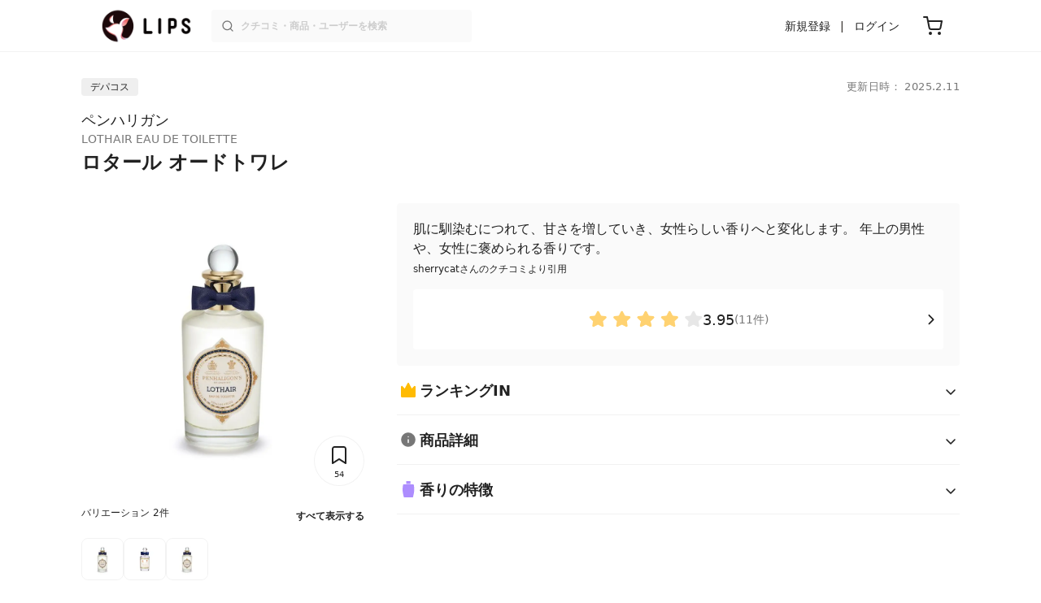

--- FILE ---
content_type: text/html; charset=utf-8
request_url: https://lipscosme.com/products/71877
body_size: 26138
content:
<!DOCTYPE html><html><head prefix="og: http://ogp.me/ns# fb: http://ogp.me/ns/fb# article: http://ogp.me/ns/article#"><meta content="790c7f2687079365e66ebf5bc52b3fa9" name="p:domain_verify" /><meta content="app-id=1182886549" name="apple-itunes-app" /><script defer src='https://static.cloudflareinsights.com/beacon.min.js' data-cf-beacon='{"token": "2107537f1ed74003b3224d5e22f9d210"}'></script>
<link href="https://cdn.lipscosme.com" rel="preconnect" /><link href="https://cloudflare.lipscosme.com" rel="preconnect" /><link href="https://www.googletagmanager.com" rel="preconnect" /><meta charset="UTF-8">
<title>【試してみた】ロタール オードトワレ　ペンハリガンのリアルな口コミ・レビュー | LIPS</title>
<meta name="description" content="「ペンハリガン　ロタール オードトワレ」のリアルなクチコミが11件！国内最大コスメアプリLIPSで評判をチェック。使用感・テクスチャー・価格などの情報をはじめ、関連商品の情報や口コミも豊富に掲載！">
<link rel="canonical" href="https://lipscosme.com/products/71877">
<meta property="og:title" content="【試してみた】ロタール オードトワレ　ペンハリガンのリアルな口コミ・レビュー">
<meta property="og:description" content="「ペンハリガン　ロタール オードトワレ」のリアルなクチコミが11件！国内最大コスメアプリLIPSで評判をチェック。使用感・テクスチャー・価格などの情報をはじめ、関連商品の情報や口コミも豊富に掲載！">
<meta property="og:type" content="article">
<meta property="og:url" content="https://lipscosme.com/products/71877">
<meta property="og:image" content="https://cloudflare.lipscosme.com/api/og/products/71877?og=1">
<meta property="og:site_name" content="LIPS">
<meta name="twitter:card" content="summary_large_image">
<meta name="twitter:site" content="@lipsjp">
<meta property="fb:app_id" content="1231265256934025">
<meta name="locale" content="ja_JP">
<meta name="viewport" content="width=device-width,initial-scale=1.0,minimum-scale=1.0,maximum-scale=1.0,user-scalable=0">
<meta name="format-detection" content="telephone=no">
<meta name="thumbnail" content="https://cloudflare.lipscosme.com/image/be49a52de4a26c7769c493cb-1704487088.png?auto=avif%2Cwebp&amp;fio=1&amp;orient=1&amp;width=1424">
<meta name="robots" content="max-image-preview:large"><meta name="csrf-param" content="authenticity_token" />
<meta name="csrf-token" content="t8XkrjZhhaCyG8dUIoWIhanghr8XK85BLUuiXI6F1vjutL7UsOlxToS5D02Ua3H4NAwkbYubeCdGvLvLSS2ZlA" /><meta content="IE=edge" http-equiv="X-UA-Compatible" /><link rel="apple-touch-icon" sizes="180x180" href="https://cdn.lipscosme.com/assets/favicon/apple-touch-icon-3de9c502eee27a5326b62125f9e8ed8d19460139004d42dc58602d6a6dc54bf4.png">
<link rel="icon" href="https://cdn.lipscosme.com/assets/favicon/favicon-05d5f7b78d69bdb2c7e1a2cad4080f10fff67470a5a595327b4875af980b62f1.ico">
<meta name="theme-color" content="#ffffff"><script>window.ENV = "production"
window.isLoggedIn = false
window.lipsSearchProductEndPoint = window.location.protocol + "//" + window.location.hostname + (window.location.port.length > 0 ? ":" + window.location.port : "") + "/products/index_js"</script><link rel="stylesheet" href="https://cdn.lipscosme.com/assets/application_base-72cd262fb175de732ec2e5a3a2831d6cb3fd30bd24555529b9c82ebdce9472d7.css" data-turbolinks-track="true" /><link rel="stylesheet" href="https://cdn.lipscosme.com/assets/application_products-0d99b7106570f5dbc2f35a06ceb87b7a1f1f52b9baf42e79e79f197e9a21cbd5.css" data-turbolinks-track="true" /><link rel="stylesheet" href="https://cdn.lipscosme.com/assets/application_products-0d99b7106570f5dbc2f35a06ceb87b7a1f1f52b9baf42e79e79f197e9a21cbd5.css" data-turbolinks-track="true" /><script src="https://cdn.lipscosme.com/assets/application-710e87c2c1ad4830628a9e4c1c2f823e704bd05e7c785404b56d53923ecc7c79.js" data-turbolinks-track="true" defer="defer"></script><script>window.dataLayer = window.dataLayer || [];
dataLayer.push({
    'uid': "",
    'controller': "products",
    'route': "products#show",
    'author_id': "",
    'requested_by_lipsapp_webview': "false",
  });
dataLayer.push({"category_id":"214","large_category_id":"212","medium_category_id":"214","price_range":"department","brand_id":"4628"});

dataLayer.push({ ecommerce: null });
var ecommerce_data_layers = [];
for (var i = 0; i < ecommerce_data_layers.length; ++i) {
  dataLayer.push(ecommerce_data_layers[i]);
  if (window.AndroidEcommerceDataPostMessageHandler) {
    // for Android
    window.AndroidEcommerceDataPostMessageHandler.postMessage(JSON.stringify(ecommerce_data_layers[i]));
  } else if (window.webkit && window.webkit.messageHandlers && window.webkit.messageHandlers.iosEcommerceDataPostMessageHandler) {
    // for iOS
    window.webkit.messageHandlers.iosEcommerceDataPostMessageHandler.postMessage(ecommerce_data_layers[i]);
  }
}</script>  <!-- Optimize Next -->
  <script>(function(p,r,o,j,e,c,t,g){
  p['_'+t]={};g=r.createElement('script');g.src='https://www.googletagmanager.com/gtm.js?id=GTM-'+t;r[o].prepend(g);
  g=r.createElement('style');g.innerText='.'+e+t+'{visibility:hidden!important}';r[o].prepend(g);
  r[o][j].add(e+t);setTimeout(function(){if(r[o][j].contains(e+t)){r[o][j].remove(e+t);p['_'+t]=0}},c)
  })(window,document,'documentElement','classList','loading',2000,'W42ZZ8H9')</script>
  <!-- End Optimize Next -->
<!-- Google Tag Manager -->
<script>(function(w,d,s,l,i){w[l]=w[l]||[];w[l].push({'gtm.start':
new Date().getTime(),event:'gtm.js'});var f=d.getElementsByTagName(s)[0],
j=d.createElement(s),dl=l!='dataLayer'?'&l='+l:'';j.async=true;j.src=
'https://www.googletagmanager.com/gtm.js?id='+i+dl;f.parentNode.insertBefore(j,f);
})(window,document,'script','dataLayer','GTM-WG2P8D3');</script>
<!-- End Google Tag Manager -->
  <script type="module">
    import {getCLS, getFID, getLCP, getTTFB, getFCP} from 'https://unpkg.com/web-vitals@0.2.4/dist/web-vitals.es5.min.js?module';
    (function(i,s,o,g,r,a,m){i['GoogleAnalyticsObject']=r;i[r]=i[r]||function(){
    (i[r].q=i[r].q||[]).push(arguments)},i[r].l=1*new Date();a=s.createElement(o),
    m=s.getElementsByTagName(o)[0];a.async=1;a.src=g;m.parentNode.insertBefore(a,m)
    })(window,document,'script','https://www.google-analytics.com/analytics.js','ga');
    ga('create', 'UA-88052714-1', 'auto', {'useAmpClientId': true});
    ga(function (tracker) {
        const clientId = tracker.get('clientId');
        $('.ga-client-id').val(clientId);
    });
    function sendToGoogleAnalytics({name, delta, id}) {
      if (name === 'LCP') { ga('set', 'dimension10', String(Math.floor(delta/100)*100) + '~' + String(Math.floor(delta/100)*100+100)); }
      ga('send', 'event', {
        eventCategory: 'Web Vitals',
        eventAction: name,
        // For CLS the value is first multiplied by 1000 for greater precision
        eventValue: Math.round(name === 'CLS' ? delta * 1000 : delta),
        // page load 単位で発行される id でまとめて指標を計測
        eventLabel: id,
        // 直帰率への影響を回避
        nonInteraction: true,
      });
    }
    getCLS(sendToGoogleAnalytics);
    getFID(sendToGoogleAnalytics);
    getLCP(sendToGoogleAnalytics);
    getTTFB(sendToGoogleAnalytics);
    getFCP(sendToGoogleAnalytics);
  </script>
<!-- Meta Pixel Code -->
<script>
  !function(f,b,e,v,n,t,s)
  {if(f.fbq)return;n=f.fbq=function(){n.callMethod?
  n.callMethod.apply(n,arguments):n.queue.push(arguments)};
  if(!f._fbq)f._fbq=n;n.push=n;n.loaded=!0;n.version='2.0';
  n.queue=[];t=b.createElement(e);t.async=!0;
  t.src=v;s=b.getElementsByTagName(e)[0];
  s.parentNode.insertBefore(t,s)}(window, document,'script',
  'https://connect.facebook.net/en_US/fbevents.js');
  fbq('init', '2109479859070147');
  fbq('track', 'PageView');
</script>
<noscript>
  <img height="1" width="1" style="display:none"
  src="https://www.facebook.com/tr?id=2109479859070147&ev=PageView&noscript=1"
  />
</noscript>
<!-- End Meta Pixel Code -->
</head><body data-device-uid="PUzEog9rz2O-wkaHDwfSIQ" data-env="production" data-js-include="lips-web products-show product-patterns-select-modal product-commerce-sku-select-modal product-purchase-event commerce-loading earned-point-breakdown-modal auto-play-movie hover-auto-play-movie product-elements open-product-buttons open-product-spec-table  lips-modal" data-vimp="1"><!-- Google Tag Manager (noscript) -->
<noscript><iframe src="https://www.googletagmanager.com/ns.html?id=GTM-WG2P8D3"
height="0" width="0" style="display:none;visibility:hidden"></iframe></noscript>
<!-- End Google Tag Manager (noscript) -->
<header class="header" id="header"><div class="open-app-banner visible-for-mobile" id="fixed-banner"><img class="open-app-banner__app-icon" alt="LIPS App icon" src="https://cdn.lipscosme.com/assets/appicon_2022-2004254a6b8d10d9b4735967cea9de07bd5290cdeede74e63bed9ca6a1dcc030.png" /><p class="open-app-banner__app-txt"><span class="open-app-banner__app-txt-title">LIPS 1000万人が選ぶNo.1コスメアプリ</span><span class="open-app-banner__app-txt-subtitle">GooglePlayストア(無料)</span></p><a class="open-app-banner__download-btn" href="https://lipsapp.onelink.me/dKgM?pid=LIPSWEB&amp;c=header&amp;deep_link_value=https%3A%2F%2Flipscosme.com%2Fproducts%2F71877&amp;af_dp=lipsapplink%3A%2F%2Flipscosme.com%2F&amp;af_android_url=https%3A%2F%2Fapp.appsflyer.com%2Fcom.lipscosme.lips%3Fpid%3DLIPSWEB%26af_adset%3Dproducts_show%26af_ad%3D71877%26c%3Dheader&amp;af_ios_url=https%3A%2F%2Fapp.appsflyer.com%2Fid1182886549%3Fpid%3DLIPSWEB%26af_adset%3Dproducts_show%26af_ad%3D71877%26c%3Dheader&amp;af_web_dp=https%3A%2F%2Flipscosme.com%2Fproducts%2F71877&amp;af_og_title=%E4%BB%8A%E8%A6%8B%E3%81%A6%E3%81%84%E3%81%9F%E3%83%9A%E3%83%BC%E3%82%B8%E3%82%92LIPS%E3%82%A2%E3%83%97%E3%83%AA%E3%81%A7%E8%A6%8B%E3%82%8B%E3%81%93%E3%81%A8%E3%81%8C%E3%81%A7%E3%81%8D%E3%81%BE%E3%81%99%E2%99%AB&amp;af_og_description=%E3%82%A2%E3%83%97%E3%83%AA%E3%81%AA%E3%82%89%E3%81%84%E3%81%84%E3%81%AD%E3%82%84%E4%BF%9D%E5%AD%98%E3%80%81%E3%82%B3%E3%83%A1%E3%83%B3%E3%83%88%E6%A9%9F%E8%83%BD%E3%81%8C%E3%83%AD%E3%82%B0%E3%82%A4%E3%83%B3%E7%84%A1%E3%81%97%E3%81%A7%E4%BD%BF%E3%81%88%E3%81%BE%E3%81%99&amp;af_og_image=https%3A%2F%2Fcdn.lipscosme.com%2Fassets%2Fdynamic_link%2Fsocial_image_2022-5e70145987b91904b2cc19680486c1f47e61f5cfa59f3133e744b43d66fbf6aa.png">アプリで開く</a></div><div class="header__container visible-for-mobile"><div class="header__left-icons-container"><a class="LipsModal__openModal header__hamburger-link gt-header__hamburger-link" data-open-modal-class="sidebar" href="javascript:void(0)"><img alt="Hamburger menu" width="20" height="20" src="https://cdn.lipscosme.com/assets/feather/menu-bbca2505f3d5fba7ca49f3fb6e69b2641341c7142ffce151963fee05b02d63ce.svg" /></a></div><div class="header-logo"><a class="header-logo__link" href="/"><div class="header-logo__inner"><img class="header-logo__icon" alt="LIPS[リップス] - コスメのクチコミ検索アプリ" width="360" height="144" loading="lazy" src="https://cdn.lipscosme.com/assets/lips_logo_full_2022-bc7b4bc9dd66035bc5696b0d16bc3d38a7be357186656c039e68cc4cf21ae675.png" /></div></a></div><div class="header__right-icons-container"><img class="header__search-link-image open-search-modal" alt="検索する" width="20" height="20" src="https://cdn.lipscosme.com/assets/feather/search-6615d21f11b72751c746a03e85818e99192d1d4c4fe6debd84f5a377cc3f7c1a.svg" /><a class="header-cart-button visible-for-mobile" href="https://lipscosme.com/commerce/carts"><img alt="カートを見る" width="24" height="24" src="https://cdn.lipscosme.com/assets/feather/cart-1ec49c8d53c1bc0054d2babc4e267c02d55ead0a2fb409c9b57fc2502cc2c187.svg" /></a></div></div><div class="header__container visible-for-pc"><div class="header-logo"><a class="header-logo__link" href="/"><div class="header-logo__inner"><img class="header-logo__icon" alt="LIPS[リップス] - コスメのクチコミ検索アプリ" width="360" height="144" loading="lazy" src="https://cdn.lipscosme.com/assets/lips_logo_full_2022-bc7b4bc9dd66035bc5696b0d16bc3d38a7be357186656c039e68cc4cf21ae675.png" /></div></a></div><div class="header__global-search"><form class="header__global-search-form" onsubmit="onSearchFire();" action="https://lipscosme.com/posts/search" accept-charset="UTF-8" method="get"><input type="text" name="text" id="header-search-box-pc" placeholder="クチコミ・商品・ユーザーを検索" autocomplete="off" required="required" class="header__global-search-input" /></form><div class="header__global-search-menu" id="header-search-box-pc-result"><div class="header__global-search-menu-suggestion-bottom"><ul class="header__global-search-menu-suggestion-bottom" id="header__global-search-menu-suggestion"></ul></div><div class="header__global-search-menu-trend-word"><div class="header__global-search-menu-trend-word-heading">トレンドワード</div><a class="header__global-search-menu-trend-word-link" href="https://lipscosme.com/posts/search?text=持ち歩きコスメ"><div class="header__global-search-menu-trend-word-item"><div class="header__global-search-menu-trend-word-item-content"><div class="header__global-search-menu-trend-word-item-content-center"><div class="header__global-search-menu-trend-word-item-content-center-top">持ち歩きコスメ</div><div class="header__global-search-menu-trend-word-item-content-center-bottom">2,037件投稿</div></div></div><div class="header__global-search-menu-trend-word-item-post-images"><img class="header__global-search-menu-trend-word-item-post-images-image" src="https://cloudflare.lipscosme.com/image/2025-09-02-8a57f3f9a1c6ea967c0bdb57.png?auto=avif%2Cwebp&amp;fio=1&amp;orient=1&amp;width=430" /><img class="header__global-search-menu-trend-word-item-post-images-image" src="https://cloudflare.lipscosme.com/image/2025-09-03-698fc945cf22f6e7a2fb8e58.png?auto=avif%2Cwebp&amp;fio=1&amp;orient=1&amp;width=430" /><img class="header__global-search-menu-trend-word-item-post-images-image" src="https://cloudflare.lipscosme.com/image/2025-11-30-b707de00b6658c7142787328.png?auto=avif%2Cwebp&amp;fio=1&amp;orient=1&amp;width=430" /><img class="header__global-search-menu-trend-word-item-post-images-image" src="https://cloudflare.lipscosme.com/image/2026-01-18-63295352c4ffacebe605aa98.png?auto=avif%2Cwebp&amp;fio=1&amp;orient=1&amp;width=430" /></div></div></a><a class="header__global-search-menu-trend-word-link" href="https://lipscosme.com/posts/search?text=美容雑誌"><div class="header__global-search-menu-trend-word-item"><div class="header__global-search-menu-trend-word-item-content"><div class="header__global-search-menu-trend-word-item-content-center"><div class="header__global-search-menu-trend-word-item-content-center-top">美容雑誌</div><div class="header__global-search-menu-trend-word-item-content-center-bottom">1,125件投稿</div></div></div><div class="header__global-search-menu-trend-word-item-post-images"><img class="header__global-search-menu-trend-word-item-post-images-image" src="https://cloudflare.lipscosme.com/image/2025-09-22-c538625840fb37629f1907e3.png?auto=avif%2Cwebp&amp;fio=1&amp;orient=1&amp;width=430" /><img class="header__global-search-menu-trend-word-item-post-images-image" src="https://cloudflare.lipscosme.com/image/2025-10-23-e397f288c7213d9f8b7adf41.png?auto=avif%2Cwebp&amp;fio=1&amp;orient=1&amp;width=430" /><img class="header__global-search-menu-trend-word-item-post-images-image" src="https://cloudflare.lipscosme.com/image/2025-11-21-c681612ea35ab5bcb2d0a874.png?auto=avif%2Cwebp&amp;fio=1&amp;orient=1&amp;width=430" /><img class="header__global-search-menu-trend-word-item-post-images-image" src="https://cloudflare.lipscosme.com/image/2025-11-22-ffd68ccea800af381f1ddc88.png?auto=avif%2Cwebp&amp;fio=1&amp;orient=1&amp;width=430" /></div></div></a><a class="header__global-search-menu-trend-word-link" href="https://lipscosme.com/posts/search?text=MilleFée"><div class="header__global-search-menu-trend-word-item"><div class="header__global-search-menu-trend-word-item-content"><div class="header__global-search-menu-trend-word-item-content-center"><div class="header__global-search-menu-trend-word-item-content-center-top">MilleFée</div><div class="header__global-search-menu-trend-word-item-content-center-bottom">1,450件投稿</div></div></div><div class="header__global-search-menu-trend-word-item-post-images"><img class="header__global-search-menu-trend-word-item-post-images-image" src="https://cloudflare.lipscosme.com/image/2025-10-28-d9d487e31197b44edfb84488.png?auto=avif%2Cwebp&amp;fio=1&amp;orient=1&amp;width=430" /><img class="header__global-search-menu-trend-word-item-post-images-image" src="https://cloudflare.lipscosme.com/image/2025-12-13-8f5c9e26c5152717058a9274.png?auto=avif%2Cwebp&amp;fio=1&amp;orient=1&amp;width=430" /><img class="header__global-search-menu-trend-word-item-post-images-image" src="https://cloudflare.lipscosme.com/image/2025-12-28-114cc16a2af93890c0fb35bd.png?auto=avif%2Cwebp&amp;fio=1&amp;orient=1&amp;width=430" /><img class="header__global-search-menu-trend-word-item-post-images-image" src="https://cloudflare.lipscosme.com/image/2026-01-06-d885ba5ddf467d043c27f861.png?auto=avif%2Cwebp&amp;fio=1&amp;orient=1&amp;width=430" /></div></div></a></div></div></div><div class="header__sign visible-for-pc"><ul class="header__sign-list"><li class="header__sign-item"><a class="header__signup" href="https://lipscosme.com/users/sign_up">新規登録</a></li><li class="header__sign-item"><a class="header__signin" href="https://lipscosme.com/users/sign_in">ログイン</a></li></ul></div><a class="header-cart-button visible-for-pc" href="https://lipscosme.com/commerce/carts"><img alt="カートを見る" width="24" height="24" src="https://cdn.lipscosme.com/assets/feather/cart-1ec49c8d53c1bc0054d2babc4e267c02d55ead0a2fb409c9b57fc2502cc2c187.svg" /></a></div></header><script>const CONSIDER_PATH_PATTERN =  /\/(products|posts|users|articles)\/search/;

function onSearchFire() {
  const pathname = location.pathname;
  const match = pathname.match(CONSIDER_PATH_PATTERN);
  if (match && match.length === 2) {
    const category = match[1];
    const text = document.getElementById('header-search-box-pc').value;
    window.loggerService.fireEvent({
      url: '/api/logs/beacon_event',
      params: {
        name: 'search_log_event_web',
        params: {
          id: 0,
          text: text,
          experiment_key: category
        }
      }
    });
  }
  return true;
}</script><nav class="sidebar LipsModal LipsModal__from-left" id="sidebar"><div class="sidebar__body"><div class="sidebar__app-banner"><img class="sidebar__app-icon" alt="LIPS App icon" src="https://cdn.lipscosme.com/assets/appicon_2022-2004254a6b8d10d9b4735967cea9de07bd5290cdeede74e63bed9ca6a1dcc030.png" /><p class="sidebar__app-txt"><span class="sidebar__app-txt-title">LIPS</span><span class="sidebar__app-txt-subtitle">GooglePlayストア(無料)</span></p><a class="sidebar__download-btn" href="https://lipsapp.onelink.me/dKgM?pid=LIPSWEB&amp;c=hamburger&amp;deep_link_value=https%3A%2F%2Flipscosme.com%2Fproducts%2F71877&amp;af_dp=lipsapplink%3A%2F%2Flipscosme.com%2F&amp;af_android_url=https%3A%2F%2Fapp.appsflyer.com%2Fcom.lipscosme.lips%3Fpid%3DLIPSWEB%26af_adset%3Dproducts_show%26af_ad%3D71877%26c%3Dhamburger&amp;af_ios_url=https%3A%2F%2Fapp.appsflyer.com%2Fid1182886549%3Fpid%3DLIPSWEB%26af_adset%3Dproducts_show%26af_ad%3D71877%26c%3Dhamburger&amp;af_web_dp=https%3A%2F%2Flipscosme.com%2Fproducts%2F71877&amp;af_og_title=%E4%BB%8A%E8%A6%8B%E3%81%A6%E3%81%84%E3%81%9F%E3%83%9A%E3%83%BC%E3%82%B8%E3%82%92LIPS%E3%82%A2%E3%83%97%E3%83%AA%E3%81%A7%E8%A6%8B%E3%82%8B%E3%81%93%E3%81%A8%E3%81%8C%E3%81%A7%E3%81%8D%E3%81%BE%E3%81%99%E2%99%AB&amp;af_og_description=%E3%82%A2%E3%83%97%E3%83%AA%E3%81%AA%E3%82%89%E3%81%84%E3%81%84%E3%81%AD%E3%82%84%E4%BF%9D%E5%AD%98%E3%80%81%E3%82%B3%E3%83%A1%E3%83%B3%E3%83%88%E6%A9%9F%E8%83%BD%E3%81%8C%E3%83%AD%E3%82%B0%E3%82%A4%E3%83%B3%E7%84%A1%E3%81%97%E3%81%A7%E4%BD%BF%E3%81%88%E3%81%BE%E3%81%99&amp;af_og_image=https%3A%2F%2Fcdn.lipscosme.com%2Fassets%2Fdynamic_link%2Fsocial_image_2022-5e70145987b91904b2cc19680486c1f47e61f5cfa59f3133e744b43d66fbf6aa.png">アプリで開く</a></div><div class="sidebar__menu-container"><div class="sidebar__login"><div class="sidebar__login-title">ログインして便利に使おう！</div><a class="sidebar__login-button" href="https://lipscosme.com/users/sign_in">ログイン</a><a class="sidebar__login-link" href="https://lipscosme.com/users/sign_up">無料会員登録はこちら</a></div><div class="sidebar__section-title">閲覧履歴<a class="sidebar__section-title-link" href="https://lipscosme.com/browsing_histories">履歴一覧</a></div><div class="sidebar__browsing-history"><div class="sidebar__browsing-history-thumb"><a href="https://lipscosme.com/products/71877"><img class="sidebar__browsing-history-thumb" alt="ロタール オードトワレ" src="https://cloudflare.lipscosme.com/image/be49a52de4a26c7769c493cb-1704487088.png?auto=avif%2Cwebp&amp;bg-color=FFFFFF&amp;canvas=120%2C120&amp;fio=1&amp;fit=bounds&amp;height=120&amp;orient=1&amp;width=120" /></a></div></div><div class="sidebar__section-title">コンテンツを探す</div><ul class="sidebar__main-list"><li class="sidebar__main-item"><a class="sidebar__main-link" href="https://lips-shopping.com">LIPS SHOPPING</a></li><li class="sidebar__main-item"><a class="sidebar__main-link" href="https://lipscosme.com/categories">カテゴリから探す</a></li><li class="sidebar__main-item"><a class="sidebar__main-link" href="https://lipscosme.com/brands">ブランドから探す</a></li><li class="sidebar__main-item"><a class="sidebar__main-link" href="https://lipscosme.com/rankings">ランキングから探す</a></li><li class="sidebar__main-item"><a class="sidebar__main-link" href="https://lipscosme.com/products">商品から探す</a></li><li class="sidebar__main-item"><a class="sidebar__main-link" href="https://lipscosme.com/posts">人気のクチコミを見る</a></li><li class="sidebar__main-item"><a class="sidebar__main-link" href="https://lipscosme.com/posts?sort=latest">新着のクチコミを見る</a></li><li class="sidebar__main-item"><a class="sidebar__main-link" href="https://lipscosme.com/tags">タグから探す</a></li><li class="sidebar__main-item"><a class="sidebar__main-link" href="https://lipscosme.com/themes">テーマから探す</a></li><li class="sidebar__main-item"><a class="sidebar__main-link" href="https://lipscosme.com/articles">記事から探す</a></li><li class="sidebar__main-item"><a class="sidebar__main-link" href="https://lipscosme.com/shops">取扱店舗を探す</a></li><li class="sidebar__main-item"><a class="sidebar__main-link" href="https://lipscosme.com/nail_designs">ネイルデザイン</a></li><li class="sidebar__main-item"><a class="sidebar__main-link" href="https://lipscosme.com/bestcosme">ベストコスメ</a></li><li class="sidebar__main-item"><a class="sidebar__main-link" href="https://lipscosme.com/monthly_trends">月間トレンド賞</a></li></ul><div class="sidebar__section-title">その他</div><ul class="sidebar__main-list"><li class="sidebar__main-item"><a class="sidebar__main-link" href="https://lipscosme.com/our_company">運営会社</a></li><li class="sidebar__main-item"><a class="sidebar__main-link" href="https://lipscosme.com/inquiries/new">お問い合わせ</a></li></ul></div></div></nav><script>fbq('track', 'ViewContent');</script><div style="position: relative;"><div class="page-top-element-list"><a href="https://lipscosme.com/rankings/trend_awards/2026/1"><div class="campaign-notice-banner" style="background-color: #3c469d;"><img alt="LIPS月間トレンド賞2026年1月" width="1536" height="128" loading="lazy" src="https://cloudflare.lipscosme.com/campaign_notice/2026-01-15-ceb36aaaf1132cc39e057a1e.png?auto=avif%2Cwebp&amp;fio=1&amp;orient=1&amp;width=3840" /></div></a></div><div class="AdSlot__pureAds visible-for-mobile" id="adslot-1558064760004-0" style="z-index: 10; position: absolute; width: 100%; top: 1px;"><div id="div-gpt-ad-1558064760004-0"></div></div></div><div class="product-show gt-product-show main-row"><div class="product-show-inner gt-product-show-inner"><div class="product-show-inner__top"><div class="product-show-inner__horizontal-container"><div class="product-show-inner__horizontal-container__tag-container"><div class="BrandTags"><div class="BrandTags__tag">デパコス</div></div></div><time class="product-contents__update-time update-time" datetime="2025-02-11 19:59:11 +0900">更新日時： 2025.2.11</time></div><div class="product-show-inner__heading"><h1 class="product-show-inner__heading__title"><a class="product-show-inner__heading__brand gt-brand-name" href="/brands/4628">ペンハリガン</a><ruby>ロタール オードトワレ<rt class="product-show-inner__heading__alias">LOTHAIR EAU DE TOILETTE</rt></ruby></h1><button class="product-show-inner__heading__openSpecModal">商品詳細</button></div></div><div class="product-show-inner__bottom"><div class="product-show-inner__images"><div class="product-show-image splide"><div class="splide__track"><ul class="product-show-image__list splide__list"><li class="product-show-image__item splide__slide"><figure class="product-show-image__figure"><link as="image" href="https://cloudflare.lipscosme.com/image/be49a52de4a26c7769c493cb-1704487088.png?auto=avif%2Cwebp&amp;fio=1&amp;orient=1&amp;width=430" rel="preload" /><img class="product-show-image__image" alt="ロタール オードトワレ ペンハリガン" src="https://cloudflare.lipscosme.com/image/be49a52de4a26c7769c493cb-1704487088.png?auto=avif%2Cwebp&amp;fio=1&amp;orient=1&amp;width=1424" /></figure></li><li class="product-show-image__item splide__slide"><figure class="product-show-image__figure"><a class="product-show-image__link" href="/product_patterns/390495"><img loading="lazy" class="product-show-image__image" alt="ロタール オードトワレ 100ml 【旧】" src="https://cloudflare.lipscosme.com/image/afd44be8a148ed8a859023bb-1704487177.png?auto=avif%2Cwebp&amp;fio=1&amp;orient=1&amp;width=1424" /></a><figcaption class="product-show-image__caption"><a class="product-show-image__caption__link gt-product-show-image__caption-btn" href="/product_patterns/390495"><p class="product-show-image__caption__name">100ml 【旧】</p><p class="product-show-image__caption__postCount">クチコミ数：1件</p><span class="product-show-image__caption__btn">クチコミを見る</span></a></figcaption></figure></li><li class="product-show-image__item splide__slide"><figure class="product-show-image__figure"><a class="product-show-image__link" href="/product_patterns/390496"><img loading="lazy" class="product-show-image__image" alt="ロタール オードトワレ 100ml" src="https://cloudflare.lipscosme.com/image/be49a52de4a26c7769c493cb-1704487195.png?auto=avif%2Cwebp&amp;fio=1&amp;orient=1&amp;width=1424" /></a><figcaption class="product-show-image__caption"><a class="product-show-image__caption__link gt-product-show-image__caption-btn" href="/product_patterns/390496"><p class="product-show-image__caption__name">100ml</p><p class="product-show-image__caption__postCount">クチコミ数：2件</p><span class="product-show-image__caption__btn">クチコミを見る</span></a></figcaption></figure></li></ul></div><div class="product-show-inner__clip"><button class="clip-button ClipButton" clippable_id="71877" clippable_type="Product" data-clip-count="54">54</button></div></div><div class="product-show-image__product-pattern-thumbnails"><div class="ProductPatternsListForProductShow"><ul class="ProductPatternsListForProductShow__info"><li class="ProductPatternsListForProductShow__info-variation">バリエーション 2件</li><li class="ProductPatternsListForProductShow__info-show-all"><a class="ProductPatternsListForProductShow__info-show-all-link gt-ProductPatternsListForProductShow__info-show-all-link" href="javascript:void(0)">すべて表示する</a></li></ul><ul class="ProductPatternsListForProductShow__list"><li class="ProductPatternsListForProductShow__item"><div class="ProductPatternsListForProductShow__thumbContainer"><link as="image" href="https://cloudflare.lipscosme.com/image/be49a52de4a26c7769c493cb-1704487088.png?auto=avif%2Cwebp&amp;fio=1&amp;orient=1&amp;width=430" rel="preload" /><img alt="ペンハリガン ロタール オードトワレ" class="ProductPatternsListForProductShow__thumb gt-ProductPatternsListForProductShow__thumb" src="https://cloudflare.lipscosme.com/image/be49a52de4a26c7769c493cb-1704487088.png?auto=avif%2Cwebp&amp;fio=1&amp;orient=1&amp;width=120" /></div></li><li class="ProductPatternsListForProductShow__item"><div class="ProductPatternsListForProductShow__thumbContainer"><link as="image" href="https://cloudflare.lipscosme.com/image/afd44be8a148ed8a859023bb-1704487177.png?auto=avif%2Cwebp&amp;fio=1&amp;orient=1&amp;width=430" rel="preload" /><img alt="ロタール オードトワレ 100ml 【旧】" class="ProductPatternsListForProductShow__thumb gt-ProductPatternsListForProductShow__thumb" src="https://cloudflare.lipscosme.com/image/afd44be8a148ed8a859023bb-1704487177.png?auto=avif%2Cwebp&amp;fio=1&amp;orient=1&amp;width=120" /></div></li><li class="ProductPatternsListForProductShow__item"><div class="ProductPatternsListForProductShow__thumbContainer"><link as="image" href="https://cloudflare.lipscosme.com/image/be49a52de4a26c7769c493cb-1704487195.png?auto=avif%2Cwebp&amp;fio=1&amp;orient=1&amp;width=430" rel="preload" /><img alt="ロタール オードトワレ 100ml" class="ProductPatternsListForProductShow__thumb gt-ProductPatternsListForProductShow__thumb" src="https://cloudflare.lipscosme.com/image/be49a52de4a26c7769c493cb-1704487195.png?auto=avif%2Cwebp&amp;fio=1&amp;orient=1&amp;width=120" /></div></li></ul></div></div></div><div class="product-show-inner__buttons"><div class="ProductReferencePrice visible-for-mobile"><div class="ProductReferencePrice__price"><span class="ProductReferencePrice__price--yen">¥</span><span class="ProductReferencePrice__price--amount">28,050</span></div><span class="ProductReferencePrice__text">税込</span><span class="ProductReferencePrice__text">(参考価格)</span></div><div class="product-show-inner__buttons-external"><div class="ProductButtons"><div class="ProductButtons__container"><a class="ProductButtons__purchase gt-ProductButtons__purchase amazon   open" data-product-id="71877" target="_blank" rel="sponsored noopener" href="https://www.amazon.co.jp/gp/search/ref=as_li_qf_sp_sr_tl?ie=UTF8&amp;tag=lips01-22&amp;keywords=%E3%83%9A%E3%83%B3%E3%83%8F%E3%83%AA%E3%82%AC%E3%83%B3+%E3%83%AD%E3%82%BF%E3%83%BC%E3%83%AB+%E3%82%AA%E3%83%BC%E3%83%89%E3%83%88%E3%83%AF%E3%83%AC&amp;index=aps&amp;camp=247&amp;creative=1211&amp;linkCode=ur2&amp;linkId=8beb3084738d054ab842c85cd6b67414"><div class="ProductButtons__cta">Amazon<span class="visible-for-pc">で購入する</span></div></a><a class="ProductButtons__purchase gt-ProductButtons__purchase rakuten   open" data-product-id="71877" target="_blank" rel="sponsored noopener" href="https://hb.afl.rakuten.co.jp/ichiba/1979f725.1e27b280.1979f726.b86f4506/?pc=https%3A%2F%2Fsearch.rakuten.co.jp%2Fsearch%2Fmall%2F%E3%83%9A%E3%83%B3%E3%83%8F%E3%83%AA%E3%82%AC%E3%83%B3+%E3%83%AD%E3%82%BF%E3%83%BC%E3%83%AB+%E3%82%AA%E3%83%BC%E3%83%89%E3%83%88%E3%83%AF%E3%83%AC%2F&amp;m=https%3A%2F%2Fsearch.rakuten.co.jp%2Fsearch%2Fmall%2F%E3%83%9A%E3%83%B3%E3%83%8F%E3%83%AA%E3%82%AC%E3%83%B3+%E3%83%AD%E3%82%BF%E3%83%BC%E3%83%AB+%E3%82%AA%E3%83%BC%E3%83%89%E3%83%88%E3%83%AF%E3%83%AC%2F"><div class="ProductButtons__cta">楽天市場<span class="visible-for-pc">で購入する</span></div></a><a class="ProductButtons__purchase gt-ProductButtons__purchase yahoo   open" data-product-id="71877" target="_blank" rel="sponsored noopener" href="http://ck.jp.ap.valuecommerce.com/servlet/referral?sid=3475824&amp;pid=886024224&amp;vc_url=https%3A%2F%2Fshopping.yahoo.co.jp%2Fsearch%3Fp%3D%E3%83%9A%E3%83%B3%E3%83%8F%E3%83%AA%E3%82%AC%E3%83%B3+%E3%83%AD%E3%82%BF%E3%83%BC%E3%83%AB+%E3%82%AA%E3%83%BC%E3%83%89%E3%83%88%E3%83%AF%E3%83%AC"><div class="ProductButtons__cta">Y!ショッピング<span class="visible-for-pc">で購入する</span></div></a></div><div class="ProductButtons__disclaimer"><p class="StealthMarketingDisclaimer" data-nosnippet="">※商品を購入すると売上の一部がLIPSに還元されることがあります。<a class="StealthMarketingDisclaimer__link" href="/promotion_policy">広告表記に関する行動指針</a>・<a class="StealthMarketingDisclaimer__link" href="/product_ratings">レーティング信頼性への取り組み</a>をご参照ください。</p></div></div></div></div><div class="product-show-inner__review"><div class="ProductLinkToReview"><div class="ProductLinkToReview__catchword"><p class="ProductLinkToReview__catchword__content"><strong class="ProductLinkToReview__catchword__content--txt">肌に馴染むにつれて、甘さを増していき、女性らしい香りへと変化します。 年上の男性や、女性に褒められる香りです。</strong><spna class="ProductLinkToReview__catchword__content--user">sherrycatさんのクチコミより引用</spna></p></div><a class="ProductLinkToReview__link gt-product-link-to-review__link" href="/products/71877/review"><div class="ProductLinkToReview__rate"><img alt="評価 ： VeryGood" class="ProductLinkToReview__rate__star" src="https://cdn.lipscosme.com/assets/star/rating_4_0-29bcf22b86b4331afa932533cd9e9e835a03c0560bb88b2abe32e5c8dc7253ba.png" /><span class="ProductLinkToReview__rate__num">3.95</span><span class="ProductLinkToReview__rate__count">(11件)</span></div></a></div></div><div class="product-show-inner__product_info" id="accordion"><div class="ProductRankingList accordion-item"><h2 class="ProductRankingList__title accordion-header"><a class="ProductRankingList__toggle collapsed" data-bs-toggle="collapse" href="#ProductRankingList__id">ランキングIN</a></h2><div class="accordion-body accordion-collapse collapse" data-bs-parent="#accordion" id="ProductRankingList__id"><div class="ProductRankingList__container"><h3 class="ProductRankingList__segment-title">全体ランキング</h3><div class="ProductRankingList__segment-container"><a class="ProductRankingList__link" href="/rankings/214">メンズ香水 61位</a></div><h3 class="ProductRankingList__segment-title">年代別ランキング</h3><div class="ProductRankingList__segment-container"><a class="ProductRankingList__link" href="/rankings/214?ranking_age_group=1">10代 × メンズ香水 61位</a><a class="ProductRankingList__link" href="/rankings/214?ranking_age_group=2">20代 × メンズ香水 61位</a><a class="ProductRankingList__link" href="/rankings/214?ranking_age_group=3">30代 × メンズ香水 61位</a><a class="ProductRankingList__link" href="/rankings/214?ranking_age_group=4">40代以上 × メンズ香水 61位</a></div></div></div></div><div class="product-spec accordion-item sp_modal hide_modal" id="productSpec"><img class="product-spec__close" alt="閉じる" loading="lazy" src="https://cdn.lipscosme.com/assets/close-circle-fc8aaf49a3c6e7fbffb64f54ba58023d5ba6145c951a4625570c97840358a5d0.svg" /><h2 class="product-spec__title accordion-header sp_modal"><a class="product-spec__toggle-title collapsed" data-bs-toggle="collapse" href="#product-spec__id">商品詳細</a><span class="product-spec__sub-title sp_modal">ペンハリガン ロタール オードトワレ</span></h2><div class="product-spec__container accordion-body sp_modal accordion-collapse collapse" data-bs-parent="#accordion" id="product-spec__id"><div class="product-spec__table"><dl class="product-spec__list"><dt class="product-spec__term">ブランド名</dt><dd class="product-spec__description"><a class="product-spec__link" href="/brands/4628">ペンハリガン</a></dd></dl><dl class="product-spec__list"><dt class="product-spec__term">容量・参考価格</dt><dd class="product-spec__description"><ul class="product-spec__size_price_list"><li class="product-spec__size_price_item">100ml: 28,050円</li></ul></dd></dl><dl class="product-spec__list"><dt class="product-spec__term">取扱店舗</dt><dd class="product-spec__description"><a class="product-spec__link" href="/brands/4628/shops">近くのペンハリガン取扱店舗はこちら</a></dd></dl><dl class="product-spec__list"><dt class="product-spec__term">バリエーション</dt><dd class="product-spec__description"><ul class="product-spec__pattern_list"><li class="product-spec__pattern_item">100ml 【旧】</li><li class="product-spec__pattern_item">100ml</li></ul></dd></dl><dl class="product-spec__list"><dt class="product-spec__term">商品説明</dt><dd class="product-spec__description">世界中を旅する英国の帆船をイメージしたフレグランス

19世紀末、海洋貿易の拠点として栄華を極めたロンドンにインスピレーションを得たコレクション、TRADE ROUTES〈トレードルート〉のひとつ。 実存したティー・クリッパー（紅茶を運ぶ帆船）の名を付けられたロタールは、爽やかな刺激とウッドの深み、そして優美でモダンな印象を残す、アロマティックなフレグランス。まず鼻をくすぐるのは、グレープフルーツとジュニパーの爽快なコンビネーションと潮風を思わせるソルティーな香り。やがて、スモーキーな紅茶、グリーンでまろやかなフィグミルク、芳醇なマグノリアの花が大胆にとけあい、ベースノートでは、アンバーグリス、シダー、ウェンジウッドと、贅沢なウッドが広がり、世界中を旅したエレガントな帆船のデッキへと誘います。

香調：フゼア</dd></dl><dl class="product-spec__list"><dt class="product-spec__term">メーカー名</dt><dd class="product-spec__description">ブルーベル・ジャパン</dd></dl><dl class="product-spec__list"><dt class="product-spec__term">カテゴリ</dt><dd class="product-spec__description"><a class="product-spec__link" style="display: inline-block;" href="/brands/4628/categories/212">香水</a> &gt; <a class="product-spec__link" style="display: inline-block;" href="/brands/4628/categories/214">香水(メンズ)</a><br /></dd></dl></div></div></div><div class="PerfumeProperty accordion-item"><h2 class="PerfumeProperty__title accordion-header"><a class="PerfumeProperty__toggle collapsed" data-bs-toggle="collapse" href="#PerfumeProperty__id">香りの特徴</a></h2><div class="accordion-collapse collapse" data-bs-parent="#accordion" id="PerfumeProperty__id"><div class="PerfumeProperty__container"><div class="PerfumePropertyTags"><div class="PerfumePropertyTags__tag">オードトワレ</div><div class="PerfumePropertyTags__tag PerfumePropertyTags__male">MENS</div><div class="PerfumePropertyTags__tag PerfumePropertyTags__female">WOMENS</div></div><h2 class="PerfumeProperty__segment-title">ノート</h2><perfumeproperty__segment-container><div class="PerfumeNotes"><div class="PerfumeNotes__PerfumeNote"><div class="PerfumeNotes__PerfumeNote__tag-container"><div class="PerfumeNotes__PerfumeNote__tag">トップ</div></div><div class="PerfumeNotes__PerfumeNote__text">グレープフルーツ</div></div><div class="PerfumeNotes__PerfumeNote"><div class="PerfumeNotes__PerfumeNote__tag-container"><div class="PerfumeNotes__PerfumeNote__tag">ミドル</div></div><div class="PerfumeNotes__PerfumeNote__text">ブラックティー</div></div><div class="PerfumeNotes__PerfumeNote"><div class="PerfumeNotes__PerfumeNote__tag-container"><div class="PerfumeNotes__PerfumeNote__tag">ラスト</div></div><div class="PerfumeNotes__PerfumeNote__text">アンバーグリス</div></div></div></perfumeproperty__segment-container><h2 class="PerfumeProperty__segment-title">香りのタイプ</h2><perfumeproperty__segment-container>ウッディ、アンバリー</perfumeproperty__segment-container><h2 class="PerfumeProperty__segment-title">調香師</h2><perfumeproperty__segment-container>ベルトラン・デュショーフォー</perfumeproperty__segment-container></div></div></div></div></div></div><div class="AdSlot__pureAds visible-for-mobile" id="adslot-1558065185064-0"><div class="lips_sp_products_rectangle lips_sp_products_rectangle_1" id="div-gpt-ad-1558065185064-0"></div></div><div class="flex-row"><div id="main-col"><div class="product-show__tab-menu"><div class="ProductTabMenu"><ul class="ProductTabMenu__list"><li class="ProductTabMenu__item gt-ProductTabMenu__item"><a class="ProductTabMenu__link active gt-ProductTabMenu__link" href="/products/71877">TOP</a></li><li class="ProductTabMenu__item gt-ProductTabMenu__item"><a class="ProductTabMenu__link  gt-ProductTabMenu__link" href="/products/71877/review">クチコミ</a></li><li class="ProductTabMenu__item gt-ProductTabMenu__item"><a class="ProductTabMenu__link  gt-ProductTabMenu__link" href="/products/71877/videos">動画</a></li><li class="ProductTabMenu__patternsItem gt-ProductTabMenu__item"><a class="ProductTabMenu__link  gt-ProductTabMenu__link" href="javascript:void(0)">色パターン</a></li></ul></div></div><div class="product-show-mcc-shop"><div class="product-show-mcc-shop__header product-show-mcc-shop__header--with-button"><div class="product-show-mcc-shop__header-text"><div class="product-show-mcc-shop__title">店舗で実物をチェック</div><div class="product-show-mcc-shop__subtitle">ペンハリガンの取り扱い店舗を探す</div></div><div class="product-show-mcc-shop__header-button"><a class="product-show-mcc-shop__header-button-link" href="/brands/4628"><span class="product-show-mcc-shop__header-button-icon"><img src="https://cloudflare.lipscosme.com/brand/adf62cb17ee57e068c8f81de-1541770448.png?auto=avif%2Cwebp&amp;fio=1&amp;orient=1&amp;width=1424" width="20" height="20" /></span><span class="product-show-mcc-shop__header-button-text">ブランド取り扱い店舗を探す</span></a></div></div></div><div class="product-show__movie-pickup gt-product-show__movie-pickup"><div class="PostMoviePickup"><h2 class="PostMoviePickup__title"><span>使用感・テクスチャーを動画でチェック</span><span class="sub-title">ペンハリガン ロタール オードトワレ</span></h2><div class="PostMoviePickup__movies"><a class="PostMoviePickup__cell" href="/posts/5829065"><img class="PostMoviePickup__cell-thumb" alt="ロタール オードトワレ/ペンハリガン/香水(メンズ)の動画クチコミ1つ目" src="https://cloudflare.lipscosme.com/movie/thumbnail/ca996c4e987be736e4569a55-1702612977.png?auto=avif%2Cwebp&amp;fio=1&amp;orient=1&amp;width=430" /><div class="PostMoviePickup__cover AutoPlayMovie" data-video-url="https://cloudflare.lipscosme.com/short_movie/4634A7D8-3DA8-4F15-A51A-3EAFA83492D0.mp4"></div><div class="PostMoviePickup__count" data-nosnippet=""><svg xmlns="http://www.w3.org/2000/svg" xmlns:v="https://vecta.io/nano" width="16" height="16" viewBox="0 0 16 16" fill="none" style="vertical-align: middle;"><path d="M13.893 3.073c-.341-.341-.745-.611-1.19-.795s-.922-.279-1.404-.279-.959.095-1.404.279-.849.455-1.19.795L8 3.78l-.707-.707a3.67 3.67 0 0 0-5.187 0 3.67 3.67 0 0 0 0 5.187l.707.707L8 14.153l5.187-5.187.707-.707c.341-.341.611-.745.795-1.19s.279-.922.279-1.404-.095-.959-.279-1.404-.455-.849-.795-1.19h0z" stroke="currentColor" stroke-width="1.333" stroke-linejoin="round"></path></svg><span>84</span></div></a><a class="PostMoviePickup__cell" href="/posts/6778473"><img class="PostMoviePickup__cell-thumb" alt="ロタール オードトワレ/ペンハリガン/香水(メンズ)の動画クチコミ2つ目" src="https://cloudflare.lipscosme.com/movie/thumbnail/3554c3df669adfe49dd40fb6-1727309564.png?auto=avif%2Cwebp&amp;fio=1&amp;orient=1&amp;width=430" /><div class="PostMoviePickup__cover" data-video-url="https://cloudflare.lipscosme.com/short_movie/movie2024-09-26-336-612-690.mp4"></div><div class="PostMoviePickup__count" data-nosnippet=""><svg xmlns="http://www.w3.org/2000/svg" xmlns:v="https://vecta.io/nano" width="16" height="16" viewBox="0 0 16 16" fill="none" style="vertical-align: middle;"><path d="M13.893 3.073c-.341-.341-.745-.611-1.19-.795s-.922-.279-1.404-.279-.959.095-1.404.279-.849.455-1.19.795L8 3.78l-.707-.707a3.67 3.67 0 0 0-5.187 0 3.67 3.67 0 0 0 0 5.187l.707.707L8 14.153l5.187-5.187.707-.707c.341-.341.611-.745.795-1.19s.279-.922.279-1.404-.095-.959-.279-1.404-.455-.849-.795-1.19h0z" stroke="currentColor" stroke-width="1.333" stroke-linejoin="round"></path></svg><span>200</span></div></a></div></div></div><div class="AdSlot__pureAds visible-for-mobile" id="adslot-1558065268743-0"><div class="lips_sp_products_rectangle lips_sp_products_rectangle_2" id="div-gpt-ad-1558065268743-0"></div></div><div class="product-show__pickup-post gt-product-show__pickup-post"><div class="PostListMedium"><h2 class="PostListMedium__title">香りや持続性などノートをチェック！<span class="PostListMedium__sub-title">ペンハリガン ロタール オードトワレ</span></h2><ul class="PostListMedium__list gt-post-list-medium__list"><li class="PostListMedium__item gt-post-list-medium__item js_vimp" data-event-name="postlist_post_vimp" data-resource-id="4998715"><a class="PostListMedium__link" href="/posts/4998715"><div class="PostListMedium__post"><ul class="PostListMedium__post-images-area"><li class="PostListMedium__post-thumb-container"><img class="PostListMedium__post-thumb" alt="ロタール オードトワレ/ペンハリガン/香水(メンズ)を使ったクチコミ（1枚目）" loading="lazy" src="https://cloudflare.lipscosme.com/image/0ee144c65ac6bd7a1ff2bc79-1679121351.png?auto=avif%2Cwebp&amp;fio=1&amp;orient=1&amp;width=430" /></li><li class="PostListMedium__post-thumb-container"><img class="PostListMedium__post-thumb" alt="ロタール オードトワレ/ペンハリガン/香水(メンズ)を使ったクチコミ（2枚目）" loading="lazy" src="https://cloudflare.lipscosme.com/image/28dc13f84d85ea297d3c6eb7-1679121351.png?auto=avif%2Cwebp&amp;fio=1&amp;orient=1&amp;width=430" /></li><li class="PostListMedium__post-thumb-container"><img class="PostListMedium__post-thumb" alt="ロタール オードトワレ/ペンハリガン/香水(メンズ)を使ったクチコミ（3枚目）" loading="lazy" src="https://cloudflare.lipscosme.com/image/2bfe4200a6a5ff954ee061ec-1679121352.png?auto=avif%2Cwebp&amp;fio=1&amp;orient=1&amp;width=430" /></li></ul><div class="PostListMedium__post-content-area"><p class="PostListMedium__post-content">他の紅茶の香りの香水だとレモンティーぽかったり軽すぎたりなんか紅茶じゃないんだよな…みたいなのがありますがこれはウッディ系ということもあり落ち着いた紅茶、どちらかというと茶葉の感じがします 品がありつつおちついたほっこりする香りですあまり周りに広がりすぎず自分だけが楽しめるくらいなのも好き寝香水としてつかっています 実存したティー・クリッパー（紅茶を運ぶ帆船）の名をつけられたロタールは、ジュニパーやフィグミルク、そしてアンバーグリスといった冒険で得た香りが詰まっています。異国の海岸のように新鮮で、まるで一杯の紅茶のように親しみのあるフレグランス。</p><span class="PostListMedium__read-more" data-nosnippet="">もっと見る</span></div><div class="PostListMedium__sub-content" data-nosnippet=""><div class="PostListMedium__user"><img alt="𝐛𝐨𝐧𝐨" class="PostListMedium__user-thumb" loading="lazy" src="https://cloudflare.lipscosme.com/user/user1637022760-96087.png?auto=avif%2Cwebp&amp;fio=1&amp;orient=1&amp;width=120" /><ul class="PostListMedium__user-info"><li class="PostListMedium__user-info-item">𝐛𝐨𝐧𝐨</li><li class="PostListMedium__user-info-item">混合肌</li><li class="PostListMedium__user-info-item">イエベ秋</li></ul></div><div class="PostListMedium__info"><ul class="PostListMedium__info-list"><li class="PostListMedium__info-like"><img alt="いいね数" class="PostListMedium__info-ic" src="https://cdn.lipscosme.com/assets/common/heart-1-f8b8c18b5bc69cfe3b26c277ece56cc0860dea5c0a72197585b1f06898975a76.svg" />186</li><li class="PostListMedium__info-clip"><img alt="保存数" class="PostListMedium__info-ic" src="https://cdn.lipscosme.com/assets/common/bookmark-3fb4deb753ab948d017858fdd415387f614837d6b503daf24fa6b9859c3a8911.svg" />2</li><li class="PostListMedium__info-published_at">2023.03.18</li></ul></div></div></div></a></li><li class="PostListMedium__item gt-post-list-medium__item js_vimp" data-event-name="postlist_post_vimp" data-resource-id="441579"><a class="PostListMedium__link" href="/posts/441579"><div class="PostListMedium__post"><ul class="PostListMedium__post-images-area"><li class="PostListMedium__post-thumb-container"><img class="PostListMedium__post-thumb" alt="ロタール オードトワレ/ペンハリガン/香水(メンズ)を使ったクチコミ（1枚目）" loading="lazy" src="https://cloudflare.lipscosme.com/image/3b632a79938c856e9c9fe515-1526143106.png?auto=avif%2Cwebp&amp;fio=1&amp;orient=1&amp;width=430" /></li><li class="PostListMedium__post-thumb-container"></li><li class="PostListMedium__post-thumb-container"></li></ul><div class="PostListMedium__post-content-area"><p class="PostListMedium__post-content">わたしの長年の愛用香水です。19世紀末、海洋貿易の拠点として栄華を極めたロンドンにインスピレーションを得たコレクション、TRADEROUTES〈トレードルート〉のひとつ。実存したティー・クリッパー（紅茶を運ぶ帆船）の名を付けられたロタールは、...</p><span class="PostListMedium__read-more" data-nosnippet="">もっと見る</span></div><div class="PostListMedium__sub-content" data-nosnippet=""><div class="PostListMedium__user"><img alt="Sherry" class="PostListMedium__user-thumb" loading="lazy" src="https://cloudflare.lipscosme.com/user/user1525764558-80832.png?auto=avif%2Cwebp&amp;fio=1&amp;orient=1&amp;width=120" /><ul class="PostListMedium__user-info"><li class="PostListMedium__user-info-item">Sherry</li><li class="PostListMedium__user-info-item">20代前半</li><li class="PostListMedium__user-info-item">乾燥肌</li></ul></div><div class="PostListMedium__info"><ul class="PostListMedium__info-list"><li class="PostListMedium__info-like"><img alt="いいね数" class="PostListMedium__info-ic" src="https://cdn.lipscosme.com/assets/common/heart-1-f8b8c18b5bc69cfe3b26c277ece56cc0860dea5c0a72197585b1f06898975a76.svg" />53</li><li class="PostListMedium__info-clip"><img alt="保存数" class="PostListMedium__info-ic" src="https://cdn.lipscosme.com/assets/common/bookmark-3fb4deb753ab948d017858fdd415387f614837d6b503daf24fa6b9859c3a8911.svg" />8</li><li class="PostListMedium__info-published_at">2018.05.13</li></ul></div></div></div></a></li></ul></div></div><div class="AdSlot__pureAds visible-for-mobile" id="adslot-1558065300447-0"><div class="lips_sp_products_rectangle lips_sp_products_rectangle_3" id="div-gpt-ad-1558065300447-0"></div></div><div class="product-show__post-list gt-product-show__post-list"><div class="PostListMedium"><h2 class="PostListMedium__title">人気のクチコミ<span class="PostListMedium__sub-title">ペンハリガン ロタール オードトワレ</span></h2><ul class="PostListMedium__list gt-post-list-medium__list"><li class="PostListMedium__item gt-post-list-medium__item js_vimp" data-event-name="postlist_post_vimp" data-resource-id="6292400"><a class="PostListMedium__link" href="/posts/6292400"><div class="PostListMedium__post"><ul class="PostListMedium__post-images-area"><li class="PostListMedium__post-thumb-container"><img class="PostListMedium__post-thumb" alt="ロタール オードトワレ/ペンハリガン/香水(メンズ)を使ったクチコミ（1枚目）" loading="lazy" src="https://cloudflare.lipscosme.com/image/2e4b2b3bd95e55dd77fc0cbf-1714484338.png?auto=avif%2Cwebp&amp;fio=1&amp;orient=1&amp;width=430" /></li><li class="PostListMedium__post-thumb-container"></li><li class="PostListMedium__post-thumb-container"></li></ul><div class="PostListMedium__post-content-area"><p class="PostListMedium__post-content">ペンハリガンロタールオードトワレCOLORIAで４ml購入しました〜ಠ_ಠ原産国:イギリストップノート:ジュニバー、グレープフルーツミドルノート:紅茶、マグノリア、フィグミルクラストノート:アンバーグリス、シダー、ウッド、ウェンジウッド最初は...</p><span class="PostListMedium__read-more" data-nosnippet="">もっと見る</span></div><div class="PostListMedium__sub-content" data-nosnippet=""><div class="PostListMedium__user"><img alt="CanterburyChorale" class="PostListMedium__user-thumb" loading="lazy" src="https://cloudflare.lipscosme.com/user/user1677315770-96356.png?auto=avif%2Cwebp&amp;fio=1&amp;orient=1&amp;width=120" /><ul class="PostListMedium__user-info"><li class="PostListMedium__user-info-item">CanterburyChorale</li><li class="PostListMedium__user-info-item">30代前半</li><li class="PostListMedium__user-info-item">混合肌</li><li class="PostListMedium__user-info-item">ブルベ冬</li></ul></div><div class="PostListMedium__info"><ul class="PostListMedium__info-list"><li class="PostListMedium__info-like"><img alt="いいね数" class="PostListMedium__info-ic" src="https://cdn.lipscosme.com/assets/common/heart-1-f8b8c18b5bc69cfe3b26c277ece56cc0860dea5c0a72197585b1f06898975a76.svg" />75</li><li class="PostListMedium__info-clip"><img alt="保存数" class="PostListMedium__info-ic" src="https://cdn.lipscosme.com/assets/common/bookmark-3fb4deb753ab948d017858fdd415387f614837d6b503daf24fa6b9859c3a8911.svg" />3</li><li class="PostListMedium__info-published_at">2024.05.01</li></ul></div></div></div></a></li><li class="PostListMedium__item gt-post-list-medium__item js_vimp" data-event-name="postlist_post_vimp" data-resource-id="2936314"><a class="PostListMedium__link" href="/posts/2936314"><div class="PostListMedium__post"><ul class="PostListMedium__post-images-area"><li class="PostListMedium__post-thumb-container"></li><li class="PostListMedium__post-thumb-container"></li><li class="PostListMedium__post-thumb-container"></li></ul><div class="PostListMedium__post-content-area"><p class="PostListMedium__post-content">何の香りと表すことが難しいです、どんどん香りが変わっていくのでストーリー性があります。フゼアというものがよくわからなかったのですがクラシックな香りなのですねスーツでバッチリ決めた英国紳士の香りです。ただおっさん臭いとかではないです。気品に溢れ...</p><span class="PostListMedium__read-more" data-nosnippet="">もっと見る</span></div><div class="PostListMedium__sub-content" data-nosnippet=""><div class="PostListMedium__user"><img alt="ママメロン" class="PostListMedium__user-thumb" loading="lazy" src="https://cloudflare.lipscosme.com/user/user1619095782-31706.png?auto=avif%2Cwebp&amp;fio=1&amp;orient=1&amp;width=120" /><ul class="PostListMedium__user-info"><li class="PostListMedium__user-info-item">ママメロン</li><li class="PostListMedium__user-info-item">20代前半</li><li class="PostListMedium__user-info-item">普通肌</li><li class="PostListMedium__user-info-item">ブルベ夏</li></ul></div><div class="PostListMedium__info"><ul class="PostListMedium__info-list"><li class="PostListMedium__info-like"><img alt="いいね数" class="PostListMedium__info-ic" src="https://cdn.lipscosme.com/assets/common/heart-1-f8b8c18b5bc69cfe3b26c277ece56cc0860dea5c0a72197585b1f06898975a76.svg" />42</li><li class="PostListMedium__info-clip"><img alt="保存数" class="PostListMedium__info-ic" src="https://cdn.lipscosme.com/assets/common/bookmark-3fb4deb753ab948d017858fdd415387f614837d6b503daf24fa6b9859c3a8911.svg" />1</li><li class="PostListMedium__info-published_at">2021.05.27</li></ul></div></div></div></a></li><li class="PostListMedium__item gt-post-list-medium__item js_vimp" data-event-name="postlist_post_vimp" data-resource-id="5986820"><a class="PostListMedium__link" href="/posts/5986820"><div class="PostListMedium__post"><ul class="PostListMedium__post-images-area"><li class="PostListMedium__post-thumb-container"></li><li class="PostListMedium__post-thumb-container"></li><li class="PostListMedium__post-thumb-container"></li></ul><div class="PostListMedium__post-content-area"><p class="PostListMedium__post-content">ミルクティーを期待すると「え？」と思う香り。トップはベルガモットとグレープフルーツが一瞬強く香り、すぐにラベンダーの香りがメインになる。フィグの甘みも出るが全体的にメンズっぽい。...</p><span class="PostListMedium__read-more" data-nosnippet="">もっと見る</span></div><div class="PostListMedium__sub-content" data-nosnippet=""><div class="PostListMedium__user"><img alt="三崎" class="PostListMedium__user-thumb" loading="lazy" src="https://cloudflare.lipscosme.com/default_images/profile.png?auto=avif%2Cwebp&amp;fio=1&amp;orient=1&amp;width=120" /><ul class="PostListMedium__user-info"><li class="PostListMedium__user-info-item">三崎</li><li class="PostListMedium__user-info-item">乾燥肌</li><li class="PostListMedium__user-info-item">イエベ春</li></ul></div><div class="PostListMedium__info"><ul class="PostListMedium__info-list"><li class="PostListMedium__info-like"><img alt="いいね数" class="PostListMedium__info-ic" src="https://cdn.lipscosme.com/assets/common/heart-1-f8b8c18b5bc69cfe3b26c277ece56cc0860dea5c0a72197585b1f06898975a76.svg" />28</li><li class="PostListMedium__info-clip"><img alt="保存数" class="PostListMedium__info-ic" src="https://cdn.lipscosme.com/assets/common/bookmark-3fb4deb753ab948d017858fdd415387f614837d6b503daf24fa6b9859c3a8911.svg" />0</li><li class="PostListMedium__info-published_at">2024.02.04</li></ul></div></div></div></a></li><div class="AdSlot__pureAds visible-for-mobile" id="adslot-1558065356063-0" style="background: #e6e7e7;"><div class="AdSlot__pureAdsContentPadding24" id="div-gpt-ad-1558065356063-0"></div></div><li class="PostListMedium__item gt-post-list-medium__item js_vimp" data-event-name="postlist_post_vimp" data-resource-id="3731659"><a class="PostListMedium__link" href="/posts/3731659"><div class="PostListMedium__post"><ul class="PostListMedium__post-images-area"><li class="PostListMedium__post-thumb-container"><img class="PostListMedium__post-thumb" alt="ロタール オードトワレ/ペンハリガン/香水(メンズ)を使ったクチコミ（1枚目）" loading="lazy" src="https://cloudflare.lipscosme.com/image/f1243a333213039fd699d758-1644551326.png?auto=avif%2Cwebp&amp;fio=1&amp;orient=1&amp;width=430" /></li><li class="PostListMedium__post-thumb-container"><img class="PostListMedium__post-thumb" alt="ロタール オードトワレ/ペンハリガン/香水(メンズ)を使ったクチコミ（2枚目）" loading="lazy" src="https://cloudflare.lipscosme.com/image/82653073259dbcaccb445b23-1644551326.png?auto=avif%2Cwebp&amp;fio=1&amp;orient=1&amp;width=430" /></li><li class="PostListMedium__post-thumb-container"><img class="PostListMedium__post-thumb" alt="ロタール オードトワレ/ペンハリガン/香水(メンズ)を使ったクチコミ（3枚目）" loading="lazy" src="https://cloudflare.lipscosme.com/image/da0087e7fa92937588c14050-1644551326.png?auto=avif%2Cwebp&amp;fio=1&amp;orient=1&amp;width=430" /></li></ul><div class="PostListMedium__post-content-area"><p class="PostListMedium__post-content">夏はお茶系が流行りましたが、冬は暖かな飲み物の香りもいいなと思いまとめてみました！ ペンハリガン ロタール オードトワレ L'ARTISAN PARFUMEUR ティーフォーツー Maison Matine アバン ロラージュ | 嵐の前 ROCHAS ロシャスロシャスマン MAISON MARTIN MARGIELA PARFUMS レプリカ オードトワレ コーヒー ブレイク 100ml フラパン Speakeasy スピークイージー 香水 フレグランス</p><span class="PostListMedium__read-more" data-nosnippet="">もっと見る</span></div><div class="PostListMedium__sub-content" data-nosnippet=""><div class="PostListMedium__user"><img alt="てんぷる" class="PostListMedium__user-thumb" loading="lazy" src="https://cloudflare.lipscosme.com/user/a805d55ce2f731b60fad80cb-1697928434.png?auto=avif%2Cwebp&amp;fio=1&amp;orient=1&amp;width=120" /><ul class="PostListMedium__user-info"><li class="PostListMedium__user-info-item">てんぷる</li><li class="PostListMedium__user-info-item">女性</li><li class="PostListMedium__user-info-item">30代前半</li><li class="PostListMedium__user-info-item">混合肌</li><li class="PostListMedium__user-info-item">イエベ春</li></ul></div><div class="PostListMedium__info"><ul class="PostListMedium__info-list"><li class="PostListMedium__info-like"><img alt="いいね数" class="PostListMedium__info-ic" src="https://cdn.lipscosme.com/assets/common/heart-1-f8b8c18b5bc69cfe3b26c277ece56cc0860dea5c0a72197585b1f06898975a76.svg" />174</li><li class="PostListMedium__info-clip"><img alt="保存数" class="PostListMedium__info-ic" src="https://cdn.lipscosme.com/assets/common/bookmark-3fb4deb753ab948d017858fdd415387f614837d6b503daf24fa6b9859c3a8911.svg" />54</li><li class="PostListMedium__info-published_at">2022.02.11</li></ul></div></div></div></a></li><li class="PostListMedium__item gt-post-list-medium__item js_vimp" data-event-name="postlist_post_vimp" data-resource-id="4248608"><a class="PostListMedium__link" href="/posts/4248608"><div class="PostListMedium__post"><ul class="PostListMedium__post-images-area"><li class="PostListMedium__post-thumb-container"><img class="PostListMedium__post-thumb" alt="ロタール オードトワレ/ペンハリガン/香水(メンズ)を使ったクチコミ（1枚目）" loading="lazy" src="https://cloudflare.lipscosme.com/image/c56a7e1285b7989dac3f0d4f-1658145102.png?auto=avif%2Cwebp&amp;fio=1&amp;orient=1&amp;width=430" /></li><li class="PostListMedium__post-thumb-container"><img class="PostListMedium__post-thumb" alt="ロタール オードトワレ/ペンハリガン/香水(メンズ)を使ったクチコミ（2枚目）" loading="lazy" src="https://cloudflare.lipscosme.com/image/7a2edf2243410e8855be765c-1658145102.png?auto=avif%2Cwebp&amp;fio=1&amp;orient=1&amp;width=430" /></li><li class="PostListMedium__post-thumb-container"></li></ul><div class="PostListMedium__post-content-area"><p class="PostListMedium__post-content">Penhaligonsでお買い物をして、気になってた香りを全部嗅いできたので記録に残しておきます。買った香水は個別であげます。公式的には女性向け男性向けとカテゴライズしてなくて、その香りが似合う人かどうかが大事。香水ひとつひとつの主張は強いけ...</p><span class="PostListMedium__read-more" data-nosnippet="">もっと見る</span></div><div class="PostListMedium__sub-content" data-nosnippet=""><div class="PostListMedium__user"><img alt="瑠華" class="PostListMedium__user-thumb" loading="lazy" src="https://cloudflare.lipscosme.com/user/user1575061794-87815.png?auto=avif%2Cwebp&amp;fio=1&amp;orient=1&amp;width=120" /><ul class="PostListMedium__user-info"><li class="PostListMedium__user-info-item">瑠華</li><li class="PostListMedium__user-info-item">敏感肌</li><li class="PostListMedium__user-info-item">ブルベ冬</li></ul></div><div class="PostListMedium__info"><ul class="PostListMedium__info-list"><li class="PostListMedium__info-like"><img alt="いいね数" class="PostListMedium__info-ic" src="https://cdn.lipscosme.com/assets/common/heart-1-f8b8c18b5bc69cfe3b26c277ece56cc0860dea5c0a72197585b1f06898975a76.svg" />51</li><li class="PostListMedium__info-clip"><img alt="保存数" class="PostListMedium__info-ic" src="https://cdn.lipscosme.com/assets/common/bookmark-3fb4deb753ab948d017858fdd415387f614837d6b503daf24fa6b9859c3a8911.svg" />3</li><li class="PostListMedium__info-published_at">2022.07.18</li></ul></div></div></div></a></li><li class="PostListMedium__item gt-post-list-medium__item js_vimp" data-event-name="postlist_post_vimp" data-resource-id="6934304"><a class="PostListMedium__link" href="/posts/6934304"><div class="PostListMedium__post"><ul class="PostListMedium__post-images-area"><li class="PostListMedium__post-thumb-container"><img class="PostListMedium__post-thumb" alt="ロタール オードトワレ/ペンハリガン/香水(メンズ)を使ったクチコミ（1枚目）" loading="lazy" src="https://cloudflare.lipscosme.com/image/cf314930d8235f984c832fc1-1731314065.png?auto=avif%2Cwebp&amp;fio=1&amp;orient=1&amp;width=430" /></li><li class="PostListMedium__post-thumb-container"><img class="PostListMedium__post-thumb" alt="ロタール オードトワレ/ペンハリガン/香水(メンズ)を使ったクチコミ（2枚目）" loading="lazy" src="https://cloudflare.lipscosme.com/image/a0ad5c2634a463a6dd77e3dd-1731314065.png?auto=avif%2Cwebp&amp;fio=1&amp;orient=1&amp;width=430" /></li><li class="PostListMedium__post-thumb-container"><img class="PostListMedium__post-thumb" alt="ロタール オードトワレ/ペンハリガン/香水(メンズ)を使ったクチコミ（3枚目）" loading="lazy" src="https://cloudflare.lipscosme.com/image/0f3269fa1fd79bed808e17a1-1731314065.png?auto=avif%2Cwebp&amp;fio=1&amp;orient=1&amp;width=430" /></li></ul><div class="PostListMedium__post-content-area"><p class="PostListMedium__post-content">𓊆ㅤ可愛くていい匂い🎀𓊇♟ピンク系香水12選🕯---------꒰♡꒱---------見た目が可愛いピンク系香水をまとめました🫶🏻🫶🏻使ってみたい香水はありましたか?...</p><span class="PostListMedium__read-more" data-nosnippet="">もっと見る</span></div><div class="PostListMedium__sub-content" data-nosnippet=""><div class="PostListMedium__user"><img alt="Liii▷" class="PostListMedium__user-thumb" loading="lazy" src="https://cloudflare.lipscosme.com/user/bd0800ee5cb5cf1186cf0aad-1711968237.png?auto=avif%2Cwebp&amp;fio=1&amp;orient=1&amp;width=120" /><ul class="PostListMedium__user-info"><li class="PostListMedium__user-info-item">Liii▷</li><li class="PostListMedium__user-info-item">女性</li><li class="PostListMedium__user-info-item">乾燥肌</li><li class="PostListMedium__user-info-item">イエベ秋</li></ul></div><div class="PostListMedium__info"><ul class="PostListMedium__info-list"><li class="PostListMedium__info-like"><img alt="いいね数" class="PostListMedium__info-ic" src="https://cdn.lipscosme.com/assets/common/heart-1-f8b8c18b5bc69cfe3b26c277ece56cc0860dea5c0a72197585b1f06898975a76.svg" />382</li><li class="PostListMedium__info-clip"><img alt="保存数" class="PostListMedium__info-ic" src="https://cdn.lipscosme.com/assets/common/bookmark-3fb4deb753ab948d017858fdd415387f614837d6b503daf24fa6b9859c3a8911.svg" />158</li><li class="PostListMedium__info-published_at">2024.11.11</li></ul></div></div></div></a></li><li class="PostListMedium__item gt-post-list-medium__item js_vimp" data-event-name="postlist_post_vimp" data-resource-id="7215805"><a class="PostListMedium__link" href="/posts/7215805"><div class="PostListMedium__post"><ul class="PostListMedium__post-images-area"><li class="PostListMedium__post-thumb-container"><img class="PostListMedium__post-thumb" alt="ロタール オードトワレ/ペンハリガン/香水(メンズ)を使ったクチコミ（1枚目）" loading="lazy" src="https://cloudflare.lipscosme.com/image/474fe930b470b2c94a65de00-1739271551.png?auto=avif%2Cwebp&amp;fio=1&amp;orient=1&amp;width=430" /></li><li class="PostListMedium__post-thumb-container"><img class="PostListMedium__post-thumb" alt="ロタール オードトワレ/ペンハリガン/香水(メンズ)を使ったクチコミ（2枚目）" loading="lazy" src="https://cloudflare.lipscosme.com/image/b102aef7e92575bc5d8e6e01-1739271551.png?auto=avif%2Cwebp&amp;fio=1&amp;orient=1&amp;width=430" /></li><li class="PostListMedium__post-thumb-container"><img class="PostListMedium__post-thumb" alt="ロタール オードトワレ/ペンハリガン/香水(メンズ)を使ったクチコミ（3枚目）" loading="lazy" src="https://cloudflare.lipscosme.com/image/f3299813ef34d0a8169fa386-1739271551.png?auto=avif%2Cwebp&amp;fio=1&amp;orient=1&amp;width=430" /></li></ul><div class="PostListMedium__post-content-area"><p class="PostListMedium__post-content">お気に入りの香りでエネルギーをチャージ🔌✨ nonfictionは手に取りやすい価格だけどユニークな香りが多くて好き🫶✨ 10年以上 愛用してる香りを選んで落ち着こうと思って…</p><span class="PostListMedium__read-more" data-nosnippet="">もっと見る</span></div><div class="PostListMedium__sub-content" data-nosnippet=""><div class="PostListMedium__user"><img alt="BETH /一重メイクと使い切り " class="PostListMedium__user-thumb" loading="lazy" src="https://cloudflare.lipscosme.com/user/dad28137597e31c5e3cf1f78-1738521308.png?auto=avif%2Cwebp&amp;fio=1&amp;orient=1&amp;width=120" /><ul class="PostListMedium__user-info"><li class="PostListMedium__user-info-item">BETH /一重メイクと使い切り </li><li class="PostListMedium__user-info-item">その他の性別</li><li class="PostListMedium__user-info-item">30代前半</li><li class="PostListMedium__user-info-item">乾燥肌</li><li class="PostListMedium__user-info-item">イエベ秋</li></ul></div><div class="PostListMedium__info"><ul class="PostListMedium__info-list"><li class="PostListMedium__info-like"><img alt="いいね数" class="PostListMedium__info-ic" src="https://cdn.lipscosme.com/assets/common/heart-1-f8b8c18b5bc69cfe3b26c277ece56cc0860dea5c0a72197585b1f06898975a76.svg" />72</li><li class="PostListMedium__info-clip"><img alt="保存数" class="PostListMedium__info-ic" src="https://cdn.lipscosme.com/assets/common/bookmark-3fb4deb753ab948d017858fdd415387f614837d6b503daf24fa6b9859c3a8911.svg" />6</li><li class="PostListMedium__info-published_at">2025.02.11</li></ul></div></div></div></a></li></ul></div><a class="PostListMedium__more-link gt-PostListMedium__more-link" href="/products/71877/review">この商品のクチコミをすべて見る</a></div><div class="product-show__related-products gt-product-show__related-products"><div class="product-list-md"><h2 class="product-list-md__title">関連する商品<span class="product-list-md__sub-title">香水(メンズ) × ペンハリガン</span></h2><ul class="product-list-md__list"><li class="product-list-md__item gt-product-list-md__item"><a class="product-list-md__link gt-product-list-md__link" href="/products/71870"><img class="product-list-md__thumb" alt="ペンハリガン ブレナム ブーケ オードトワレ" loading="lazy" src="https://cloudflare.lipscosme.com/image/6862611e67b9b58bbb7a83a4-1587651038.png?auto=avif%2Cwebp&amp;fio=1&amp;orient=1&amp;width=430" /><div class="product-list-md__content"><h3 class="product-list-md__product-container"><div class="product-list-md__brand">ペンハリガン</div><div class="product-list-md__product-name">ブレナム ブーケ オードトワレ</div><div class="product-list-md__pattern-name"></div></h3><ul class="product-list-md__info"><li class="product-list-md__rate"><div class="ratingStar"><img alt="評価 ： VeryGood" class="ratingStar__star" src="https://cdn.lipscosme.com/assets/star/rating_4_0-29bcf22b86b4331afa932533cd9e9e835a03c0560bb88b2abe32e5c8dc7253ba.png" /><span class="ratingStar__num">3.95</span><span class="ratingStar__ratesCount">(4件)</span></div></li><li class="product-list-md__price">11,770円</li></ul></div></a></li><li class="product-list-md__item gt-product-list-md__item"><a class="product-list-md__link gt-product-list-md__link" href="/products/71887"><img class="product-list-md__thumb" alt="ペンハリガン エンディミオン オードトワレ" loading="lazy" src="https://cloudflare.lipscosme.com/image/fc60c53a3dbafbb5a1000091-1674864626.png?auto=avif%2Cwebp&amp;fio=1&amp;orient=1&amp;width=430" /><div class="product-list-md__content"><h3 class="product-list-md__product-container"><div class="product-list-md__brand">ペンハリガン</div><div class="product-list-md__product-name">エンディミオン オードトワレ</div><div class="product-list-md__pattern-name"></div></h3><ul class="product-list-md__info"><li class="product-list-md__rate"><div class="ratingStar"><img alt="評価 ： VeryGood" class="ratingStar__star" src="https://cdn.lipscosme.com/assets/star/rating_4_0-29bcf22b86b4331afa932533cd9e9e835a03c0560bb88b2abe32e5c8dc7253ba.png" /><span class="ratingStar__num">3.89</span><span class="ratingStar__ratesCount">(4件)</span></div></li><li class="product-list-md__price">10,670円</li></ul></div></a></li><li class="product-list-md__item gt-product-list-md__item"><a class="product-list-md__link gt-product-list-md__link" href="/products/460316"><img class="product-list-md__thumb" alt="ペンハリガン ザ トラジェディ オブ ロード ジョージ オードパルファム" loading="lazy" src="https://cloudflare.lipscosme.com/image/582246a2de64b6915c14c7d2-1704489818.png?auto=avif%2Cwebp&amp;fio=1&amp;orient=1&amp;width=430" /><div class="product-list-md__content"><h3 class="product-list-md__product-container"><div class="product-list-md__brand">ペンハリガン</div><div class="product-list-md__product-name">ザ トラジェディ オブ ロード ジョージ オードパルファム</div><div class="product-list-md__pattern-name"></div></h3><ul class="product-list-md__info"><li class="product-list-md__rate"><div class="ratingStar"><img alt="評価 ： VeryGood" class="ratingStar__star" src="https://cdn.lipscosme.com/assets/star/rating_4_0-29bcf22b86b4331afa932533cd9e9e835a03c0560bb88b2abe32e5c8dc7253ba.png" /><span class="ratingStar__num">4.11</span><span class="ratingStar__ratesCount">(4件)</span></div></li><li class="product-list-md__price">38,940円</li></ul></div></a></li><li class="product-list-md__item gt-product-list-md__item"><a class="product-list-md__link gt-product-list-md__link" href="/products/390753"><img class="product-list-md__thumb" alt="ペンハリガン テリブル テディ オードパルファム" loading="lazy" src="https://cloudflare.lipscosme.com/image/0d990b3dc070fa9a9fe410b1-1580884012.png?auto=avif%2Cwebp&amp;fio=1&amp;orient=1&amp;width=430" /><div class="product-list-md__content"><h3 class="product-list-md__product-container"><div class="product-list-md__brand">ペンハリガン</div><div class="product-list-md__product-name">テリブル テディ オードパルファム</div><div class="product-list-md__pattern-name"></div></h3><ul class="product-list-md__info"><li class="product-list-md__rate"><div class="ratingStar"><img alt="評価 ： VeryGood" class="ratingStar__star" src="https://cdn.lipscosme.com/assets/star/rating_4_0-29bcf22b86b4331afa932533cd9e9e835a03c0560bb88b2abe32e5c8dc7253ba.png" /><span class="ratingStar__num">4.12</span><span class="ratingStar__ratesCount">(2件)</span></div></li><li class="product-list-md__price">38,940円</li></ul></div></a></li><li class="product-list-md__item gt-product-list-md__item"><a class="product-list-md__link gt-product-list-md__link" href="/products/460317"><img class="product-list-md__thumb" alt="ペンハリガン クァーカス コロン" loading="lazy" src="https://cloudflare.lipscosme.com/image/02c0d51edfa408f3059abd82-1626517018.png?auto=avif%2Cwebp&amp;fio=1&amp;orient=1&amp;width=430" /><div class="product-list-md__content"><h3 class="product-list-md__product-container"><div class="product-list-md__brand">ペンハリガン</div><div class="product-list-md__product-name">クァーカス コロン</div><div class="product-list-md__pattern-name"></div></h3><ul class="product-list-md__info"><li class="product-list-md__rate"><div class="ratingStar"><img alt="評価 ： Good" class="ratingStar__star" src="https://cdn.lipscosme.com/assets/star/rating_3_5-2b130598947f318b62c1fb9b90472a26d1b998f78a4b8dc261c80f984c22c833.png" /><span class="ratingStar__num">3.67</span><span class="ratingStar__ratesCount">(2件)</span></div></li><li class="product-list-md__price">11,770円</li></ul></div></a></li><li class="product-list-md__item gt-product-list-md__item"><a class="product-list-md__link gt-product-list-md__link" href="/products/468417"><img class="product-list-md__thumb" alt="ペンハリガン マッチ アド アバウト ザ デューク オードパルファム" loading="lazy" src="https://cloudflare.lipscosme.com/image/e5507bb62bef7879ba094c8e-1701226070.png?auto=avif%2Cwebp&amp;fio=1&amp;orient=1&amp;width=430" /><div class="product-list-md__content"><h3 class="product-list-md__product-container"><div class="product-list-md__brand">ペンハリガン</div><div class="product-list-md__product-name">マッチ アド アバウト ザ デューク オードパルファム</div><div class="product-list-md__pattern-name"></div></h3><ul class="product-list-md__info"><li class="product-list-md__rate"><div class="ratingStar"><img alt="評価 ： VeryGood" class="ratingStar__star" src="https://cdn.lipscosme.com/assets/star/rating_4_0-29bcf22b86b4331afa932533cd9e9e835a03c0560bb88b2abe32e5c8dc7253ba.png" /><span class="ratingStar__num">4.01</span><span class="ratingStar__ratesCount">(2件)</span></div></li><li class="product-list-md__price">38,940円</li></ul></div></a></li></ul><a class="product-list-md__more-link gt-product-list-md__more-link" href="/brands/4628/categories/214">香水(メンズ) × ペンハリガンの人気商品を見る</a></div></div><div class="product-show__related-tags"><div class="tag-list"><h2 class="tag-list__title">関連するタグ<span class="tag-list__sub-title">ペンハリガン ロタール オードトワレ</span></h2><div class="tag-list__container"><ul class="tag-list__list"><li><a href="/tags/15984">バレンタインメイク</a></li><li><a href="/tags/68699">リピアイテム</a></li><li><a href="/tags/171605">ガチレビュー</a></li><li><a href="/tags/5781">使い切りコスメ</a></li><li><a href="/tags/2295">オードトワレ</a></li><li><a href="/tags/11993">fragrance</a></li></ul></div></div></div><div class="product-show__ranking-products"><div class="ProductsComparativeTable"><h2 class="ProductsComparativeTable__title">デパコス × フレグランス(メンズ)<span class="ProductsComparativeTable__sub-title">ランキング</span></h2><table class="ProductsComparativeTable__table"><thead class="ProductsComparativeTable__head"><tr class="ProductsComparativeTable__head_col"><th class="ProductsComparativeTable__head_item" name="商品画像">商品画像</th><th class="ProductsComparativeTable__head_item" name="商品情報">商品情報</th><th class="ProductsComparativeTable__head_item" name="参考価格">参考価格</th><th class="ProductsComparativeTable__head_item" name="評価">評価</th><th class="ProductsComparativeTable__head_item" name="ランキングIN">ランキングIN</th><th class="ProductsComparativeTable__head_item" name="特徴">特徴</th><th class="ProductsComparativeTable__head_item" name="商品リンク">商品リンク</th></tr></thead><tbody class="ProductsComparativeTable__body"><tr class="ProductsComparativeTable__body_col"><td class="ProductsComparativeTable__body_item" name="商品画像"><div class="ProductsComparativeTable__img_rank"><a class="ProductsComparativeTable__img_rank__link" href="/products/125081"><img alt="オー ド トワレ 《ナイルの庭》 / エルメス" class="ProductsComparativeTable__img_rank__image" loading="lazy" src="https://cloudflare.lipscosme.com/image/54b0551ba664f5cae40a3434-1704543550.png?auto=avif%2Cwebp&amp;fio=1&amp;orient=1&amp;width=430" /><div aria-label="第1位" class="ProductsComparativeTable__img_rank__rank">1</div></a></div></td><td class="ProductsComparativeTable__body_item" name="商品情報"><p class="ProductsComparativeTable__brand">エルメス</p><p class="ProductsComparativeTable__product_name">オー ド トワレ 《ナイルの庭》</p></td><td class="ProductsComparativeTable__body_item" name="参考価格"><div class="ProductsComparativeTable__price">19,580円</div></td><td class="ProductsComparativeTable__body_item" name="評価"><div class="ProductsComparativeTable__rates"><ul class="ProductsComparativeTable__rates__list"><li class="ProductsComparativeTable__rates__rating clearfix"><div class="ratingStar"><img alt="評価 ： VeryGood" class="ratingStar__star" src="https://cdn.lipscosme.com/assets/star/rating_4_5-6a1c304fe6dc0c179fad054bf303326ce43e6e1c44add8161f7e78f35810748e.png" /><span class="ratingStar__num">4.54</span></div></li><li class="ProductsComparativeTable__rates__post_count">クチコミ数：87件</li><li class="ProductsComparativeTable__rates__clip_count">保存数：776件</li></ul></div></td><td class="ProductsComparativeTable__body_item" name="ランキングIN"><a class="ProductsComparativeTable__ranking-in" href="/rankings/212">香水ランキング第62位</a></td><td class="ProductsComparativeTable__body_item" name="特徴"><p class="ProductsComparativeTable__catchWord">唯一の爽やかな香り。 フローラル系以外で好きだなって思ったのはこれだけ☺︎笑</p></td><td class="ProductsComparativeTable__body_item" name="商品リンク"><a class="ProductsComparativeTable__link gt-ProductsComparativeTable__link" href="/products/125081"><span data-nosnippet="">詳細を見る</span></a></td></tr><tr class="ProductsComparativeTable__body_col"><td class="ProductsComparativeTable__body_item" name="商品画像"><div class="ProductsComparativeTable__img_rank"><a class="ProductsComparativeTable__img_rank__link" href="/products/7585"><img alt="タバコ・バニラ オード パルファム スプレィ / TOM FORD BEAUTY" class="ProductsComparativeTable__img_rank__image" loading="lazy" src="https://cloudflare.lipscosme.com/product/product_affiliate371701img.png?auto=avif%2Cwebp&amp;fio=1&amp;orient=1&amp;width=430" /><div aria-label="第2位" class="ProductsComparativeTable__img_rank__rank">2</div></a></div></td><td class="ProductsComparativeTable__body_item" name="商品情報"><p class="ProductsComparativeTable__brand">TOM FORD BEAUTY</p><p class="ProductsComparativeTable__product_name">タバコ・バニラ オード パルファム スプレィ</p></td><td class="ProductsComparativeTable__body_item" name="参考価格"><div class="ProductsComparativeTable__price">42,350円</div></td><td class="ProductsComparativeTable__body_item" name="評価"><div class="ProductsComparativeTable__rates"><ul class="ProductsComparativeTable__rates__list"><li class="ProductsComparativeTable__rates__rating clearfix"><div class="ratingStar"><img alt="評価 ： VeryGood" class="ratingStar__star" src="https://cdn.lipscosme.com/assets/star/rating_4_0-29bcf22b86b4331afa932533cd9e9e835a03c0560bb88b2abe32e5c8dc7253ba.png" /><span class="ratingStar__num">4.11</span></div></li><li class="ProductsComparativeTable__rates__post_count">クチコミ数：36件</li><li class="ProductsComparativeTable__rates__clip_count">保存数：445件</li></ul></div></td><td class="ProductsComparativeTable__body_item" name="ランキングIN"><a class="ProductsComparativeTable__ranking-in" href="/rankings/212">香水ランキング第117位</a></td><td class="ProductsComparativeTable__body_item" name="特徴"><p class="ProductsComparativeTable__catchWord">甘い香りが得意ではない母にもすごい上品な甘い香りがするねって言われるので嫌な甘さではない♡</p></td><td class="ProductsComparativeTable__body_item" name="商品リンク"><a class="ProductsComparativeTable__link gt-ProductsComparativeTable__link" href="/products/7585"><span data-nosnippet="">詳細を見る</span></a></td></tr><tr class="ProductsComparativeTable__body_col"><td class="ProductsComparativeTable__body_item" name="商品画像"><div class="ProductsComparativeTable__img_rank"><a class="ProductsComparativeTable__img_rank__link" href="/products/44344"><img alt="ブルー ドゥ シャネル オードゥ パルファム(ヴァポリザター) / CHANEL" class="ProductsComparativeTable__img_rank__image" loading="lazy" src="https://cloudflare.lipscosme.com/image/54ec097cce7a38d959795c55-1571791268.png?auto=avif%2Cwebp&amp;fio=1&amp;orient=1&amp;width=430" /><div aria-label="第3位" class="ProductsComparativeTable__img_rank__rank">3</div></a></div></td><td class="ProductsComparativeTable__body_item" name="商品情報"><p class="ProductsComparativeTable__brand">CHANEL</p><p class="ProductsComparativeTable__product_name">ブルー ドゥ シャネル オードゥ パルファム(ヴァポリザター)</p></td><td class="ProductsComparativeTable__body_item" name="参考価格"><div class="ProductsComparativeTable__price">21,230円</div></td><td class="ProductsComparativeTable__body_item" name="評価"><div class="ProductsComparativeTable__rates"><ul class="ProductsComparativeTable__rates__list"><li class="ProductsComparativeTable__rates__rating clearfix"><div class="ratingStar"><img alt="評価 ： VeryGood" class="ratingStar__star" src="https://cdn.lipscosme.com/assets/star/rating_4_0-29bcf22b86b4331afa932533cd9e9e835a03c0560bb88b2abe32e5c8dc7253ba.png" /><span class="ratingStar__num">4.11</span></div></li><li class="ProductsComparativeTable__rates__post_count">クチコミ数：42件</li><li class="ProductsComparativeTable__rates__clip_count">保存数：459件</li></ul></div></td><td class="ProductsComparativeTable__body_item" name="ランキングIN"><a class="ProductsComparativeTable__ranking-in" href="/rankings/212">香水ランキング第142位</a></td><td class="ProductsComparativeTable__body_item" name="特徴"><p class="ProductsComparativeTable__catchWord">男性だけでなく、女性も使いやすく、 万人受けも良く、いつの時代でも楽しめる香りです</p></td><td class="ProductsComparativeTable__body_item" name="商品リンク"><a class="ProductsComparativeTable__link gt-ProductsComparativeTable__link" href="/products/44344"><span data-nosnippet="">詳細を見る</span></a></td></tr><tr class="ProductsComparativeTable__body_col"><td class="ProductsComparativeTable__body_item" name="商品画像"><div class="ProductsComparativeTable__img_rank"><a class="ProductsComparativeTable__img_rank__link" href="/products/7591"><img alt="ウード・ウッド オード パルファム スプレィ / TOM FORD BEAUTY" class="ProductsComparativeTable__img_rank__image" loading="lazy" src="https://cloudflare.lipscosme.com/image/48ba19584e1b91defdd3ae24-1643212341.png?auto=avif%2Cwebp&amp;fio=1&amp;orient=1&amp;width=430" /><div aria-label="第4位" class="ProductsComparativeTable__img_rank__rank">4</div></a></div></td><td class="ProductsComparativeTable__body_item" name="商品情報"><p class="ProductsComparativeTable__brand">TOM FORD BEAUTY</p><p class="ProductsComparativeTable__product_name">ウード・ウッド オード パルファム スプレィ</p></td><td class="ProductsComparativeTable__body_item" name="参考価格"><div class="ProductsComparativeTable__price">25,850円</div></td><td class="ProductsComparativeTable__body_item" name="評価"><div class="ProductsComparativeTable__rates"><ul class="ProductsComparativeTable__rates__list"><li class="ProductsComparativeTable__rates__rating clearfix"><div class="ratingStar"><img alt="評価 ： VeryGood" class="ratingStar__star" src="https://cdn.lipscosme.com/assets/star/rating_4_0-29bcf22b86b4331afa932533cd9e9e835a03c0560bb88b2abe32e5c8dc7253ba.png" /><span class="ratingStar__num">4.1</span></div></li><li class="ProductsComparativeTable__rates__post_count">クチコミ数：32件</li><li class="ProductsComparativeTable__rates__clip_count">保存数：95件</li></ul></div></td><td class="ProductsComparativeTable__body_item" name="ランキングIN"><a class="ProductsComparativeTable__ranking-in" href="/rankings/212">香水ランキング第179位</a></td><td class="ProductsComparativeTable__body_item" name="特徴"><p class="ProductsComparativeTable__catchWord">華やかな香りに甘いウッドが入ったとっても好きな香り😮‍💨</p></td><td class="ProductsComparativeTable__body_item" name="商品リンク"><a class="ProductsComparativeTable__link gt-ProductsComparativeTable__link" href="/products/7591"><span data-nosnippet="">詳細を見る</span></a></td></tr><tr class="ProductsComparativeTable__body_col"><td class="ProductsComparativeTable__body_item" name="商品画像"><div class="ProductsComparativeTable__img_rank"><a class="ProductsComparativeTable__img_rank__link" href="/products/125346"><img alt="オードトワレ オー デュエル（EAU DUELLE） / diptyque" class="ProductsComparativeTable__img_rank__image" loading="lazy" src="https://cloudflare.lipscosme.com/product/0773e6893e112385d6ca99ea-1556874045.png?auto=avif%2Cwebp&amp;fio=1&amp;orient=1&amp;width=430" /><div aria-label="第5位" class="ProductsComparativeTable__img_rank__rank">5</div></a></div></td><td class="ProductsComparativeTable__body_item" name="商品情報"><p class="ProductsComparativeTable__brand">diptyque</p><p class="ProductsComparativeTable__product_name">オードトワレ オー デュエル（EAU DUELLE）</p></td><td class="ProductsComparativeTable__body_item" name="参考価格"><div class="ProductsComparativeTable__price">16,280円</div></td><td class="ProductsComparativeTable__body_item" name="評価"><div class="ProductsComparativeTable__rates"><ul class="ProductsComparativeTable__rates__list"><li class="ProductsComparativeTable__rates__rating clearfix"><div class="ratingStar"><img alt="評価 ： VeryGood" class="ratingStar__star" src="https://cdn.lipscosme.com/assets/star/rating_4_0-29bcf22b86b4331afa932533cd9e9e835a03c0560bb88b2abe32e5c8dc7253ba.png" /><span class="ratingStar__num">4.13</span></div></li><li class="ProductsComparativeTable__rates__post_count">クチコミ数：29件</li><li class="ProductsComparativeTable__rates__clip_count">保存数：362件</li></ul></div></td><td class="ProductsComparativeTable__body_item" name="ランキングIN"><a class="ProductsComparativeTable__ranking-in" href="/rankings/214">メンズ香水ランキング第11位</a></td><td class="ProductsComparativeTable__body_item" name="特徴"><p class="ProductsComparativeTable__catchWord">バニラはしっかり香るものの、ピンクペッパーやウッディさもしっかりあって甘すぎない♪</p></td><td class="ProductsComparativeTable__body_item" name="商品リンク"><a class="ProductsComparativeTable__link gt-ProductsComparativeTable__link" href="/products/125346"><span data-nosnippet="">詳細を見る</span></a></td></tr><tr class="ProductsComparativeTable__body_col"><td class="ProductsComparativeTable__body_item" name="商品画像"><div class="ProductsComparativeTable__img_rank"><a class="ProductsComparativeTable__img_rank__link" href="/products/7655"><img alt="ホワイト スエード オード パルファム スプレィ / TOM FORD BEAUTY" class="ProductsComparativeTable__img_rank__image" loading="lazy" src="https://cloudflare.lipscosme.com/image/c2a23e9296123500288f4831-1667198083.png?auto=avif%2Cwebp&amp;fio=1&amp;orient=1&amp;width=430" /><div aria-label="第6位" class="ProductsComparativeTable__img_rank__rank">6</div></a></div></td><td class="ProductsComparativeTable__body_item" name="商品情報"><p class="ProductsComparativeTable__brand">TOM FORD BEAUTY</p><p class="ProductsComparativeTable__product_name">ホワイト スエード オード パルファム スプレィ</p></td><td class="ProductsComparativeTable__body_item" name="参考価格"><div class="ProductsComparativeTable__price">34,650円</div></td><td class="ProductsComparativeTable__body_item" name="評価"><div class="ProductsComparativeTable__rates"><ul class="ProductsComparativeTable__rates__list"><li class="ProductsComparativeTable__rates__rating clearfix"><div class="ratingStar"><img alt="評価 ： VeryGood" class="ratingStar__star" src="https://cdn.lipscosme.com/assets/star/rating_4_0-29bcf22b86b4331afa932533cd9e9e835a03c0560bb88b2abe32e5c8dc7253ba.png" /><span class="ratingStar__num">4.13</span></div></li><li class="ProductsComparativeTable__rates__post_count">クチコミ数：20件</li><li class="ProductsComparativeTable__rates__clip_count">保存数：137件</li></ul></div></td><td class="ProductsComparativeTable__body_item" name="ランキングIN"><a class="ProductsComparativeTable__ranking-in" href="/rankings/214">メンズ香水ランキング第12位</a></td><td class="ProductsComparativeTable__body_item" name="特徴"><p class="ProductsComparativeTable__catchWord">柔らかで自然な香り✨ どこにでもつけて行ける、自然体でいられる香水です♡</p></td><td class="ProductsComparativeTable__body_item" name="商品リンク"><a class="ProductsComparativeTable__link gt-ProductsComparativeTable__link" href="/products/7655"><span data-nosnippet="">詳細を見る</span></a></td></tr><tr class="ProductsComparativeTable__body_col"><td class="ProductsComparativeTable__body_item" name="商品画像"><div class="ProductsComparativeTable__img_rank"><a class="ProductsComparativeTable__img_rank__link" href="/products/44066"><img alt="エゴイスト プラチナム オードゥ トワレット / CHANEL" class="ProductsComparativeTable__img_rank__image" loading="lazy" src="https://cloudflare.lipscosme.com/product/product_affiliate11399img.png?auto=avif%2Cwebp&amp;fio=1&amp;orient=1&amp;width=430" /><div aria-label="第7位" class="ProductsComparativeTable__img_rank__rank">7</div></a></div></td><td class="ProductsComparativeTable__body_item" name="商品情報"><p class="ProductsComparativeTable__brand">CHANEL</p><p class="ProductsComparativeTable__product_name">エゴイスト プラチナム オードゥ トワレット</p></td><td class="ProductsComparativeTable__body_item" name="参考価格"><div class="ProductsComparativeTable__price">7,920円</div></td><td class="ProductsComparativeTable__body_item" name="評価"><div class="ProductsComparativeTable__rates"><ul class="ProductsComparativeTable__rates__list"><li class="ProductsComparativeTable__rates__rating clearfix"><div class="ratingStar"><img alt="評価 ： VeryGood" class="ratingStar__star" src="https://cdn.lipscosme.com/assets/star/rating_4_5-6a1c304fe6dc0c179fad054bf303326ce43e6e1c44add8161f7e78f35810748e.png" /><span class="ratingStar__num">4.35</span></div></li><li class="ProductsComparativeTable__rates__post_count">クチコミ数：47件</li><li class="ProductsComparativeTable__rates__clip_count">保存数：465件</li></ul></div></td><td class="ProductsComparativeTable__body_item" name="ランキングIN"><a class="ProductsComparativeTable__ranking-in" href="/rankings/214">メンズ香水ランキング第13位</a></td><td class="ProductsComparativeTable__body_item" name="特徴"><p class="ProductsComparativeTable__catchWord">とてもいい香り＆癒される香りです！男女問わずにつけれるのでオススメです♡</p></td><td class="ProductsComparativeTable__body_item" name="商品リンク"><a class="ProductsComparativeTable__link gt-ProductsComparativeTable__link" href="/products/44066"><span data-nosnippet="">詳細を見る</span></a></td></tr><tr class="ProductsComparativeTable__body_col"><td class="ProductsComparativeTable__body_item" name="商品画像"><div class="ProductsComparativeTable__img_rank"><a class="ProductsComparativeTable__img_rank__link" href="/products/334768"><img alt="ライム バジル &amp; マンダリン コロン / Jo MALONE LONDON" class="ProductsComparativeTable__img_rank__image" loading="lazy" src="https://cloudflare.lipscosme.com/image/61465df7d3891e0c897fb5c7-1565337223.png?auto=avif%2Cwebp&amp;fio=1&amp;orient=1&amp;width=430" /><div aria-label="第8位" class="ProductsComparativeTable__img_rank__rank">8</div></a></div></td><td class="ProductsComparativeTable__body_item" name="商品情報"><p class="ProductsComparativeTable__brand">Jo MALONE LONDON</p><p class="ProductsComparativeTable__product_name">ライム バジル &amp; マンダリン コロン</p></td><td class="ProductsComparativeTable__body_item" name="参考価格"><div class="ProductsComparativeTable__price">10,890円</div></td><td class="ProductsComparativeTable__body_item" name="評価"><div class="ProductsComparativeTable__rates"><ul class="ProductsComparativeTable__rates__list"><li class="ProductsComparativeTable__rates__rating clearfix"><div class="ratingStar"><img alt="評価 ： VeryGood" class="ratingStar__star" src="https://cdn.lipscosme.com/assets/star/rating_4_0-29bcf22b86b4331afa932533cd9e9e835a03c0560bb88b2abe32e5c8dc7253ba.png" /><span class="ratingStar__num">3.78</span></div></li><li class="ProductsComparativeTable__rates__post_count">クチコミ数：39件</li><li class="ProductsComparativeTable__rates__clip_count">保存数：215件</li></ul></div></td><td class="ProductsComparativeTable__body_item" name="ランキングIN"><a class="ProductsComparativeTable__ranking-in" href="/rankings/214">メンズ香水ランキング第15位</a></td><td class="ProductsComparativeTable__body_item" name="特徴"><p class="ProductsComparativeTable__catchWord">春に使いやすい柑橘系のさわやかな香りがとても良き♪</p></td><td class="ProductsComparativeTable__body_item" name="商品リンク"><a class="ProductsComparativeTable__link gt-ProductsComparativeTable__link" href="/products/334768"><span data-nosnippet="">詳細を見る</span></a></td></tr><tr class="ProductsComparativeTable__body_col"><td class="ProductsComparativeTable__body_item" name="商品画像"><div class="ProductsComparativeTable__img_rank"><a class="ProductsComparativeTable__img_rank__link" href="/products/115120"><img alt="ブルー プールオム オードトワレ / BVLGARI" class="ProductsComparativeTable__img_rank__image" loading="lazy" src="https://cloudflare.lipscosme.com/product/product_affiliate16080img.png?auto=avif%2Cwebp&amp;fio=1&amp;orient=1&amp;width=430" /><div aria-label="第9位" class="ProductsComparativeTable__img_rank__rank">9</div></a></div></td><td class="ProductsComparativeTable__body_item" name="商品情報"><p class="ProductsComparativeTable__brand">BVLGARI</p><p class="ProductsComparativeTable__product_name">ブルー プールオム オードトワレ</p></td><td class="ProductsComparativeTable__body_item" name="参考価格"><div class="ProductsComparativeTable__price">7,920円</div></td><td class="ProductsComparativeTable__body_item" name="評価"><div class="ProductsComparativeTable__rates"><ul class="ProductsComparativeTable__rates__list"><li class="ProductsComparativeTable__rates__rating clearfix"><div class="ratingStar"><img alt="評価 ： VeryGood" class="ratingStar__star" src="https://cdn.lipscosme.com/assets/star/rating_4_0-29bcf22b86b4331afa932533cd9e9e835a03c0560bb88b2abe32e5c8dc7253ba.png" /><span class="ratingStar__num">4.08</span></div></li><li class="ProductsComparativeTable__rates__post_count">クチコミ数：29件</li><li class="ProductsComparativeTable__rates__clip_count">保存数：250件</li></ul></div></td><td class="ProductsComparativeTable__body_item" name="ランキングIN"><a class="ProductsComparativeTable__ranking-in" href="/rankings/214">メンズ香水ランキング第17位</a></td><td class="ProductsComparativeTable__body_item" name="特徴"><p class="ProductsComparativeTable__catchWord">さっぱりしすぎてなく、程よく甘さもあります！女の子でも付けてても違和感なくかっこいい香りになれます笑</p></td><td class="ProductsComparativeTable__body_item" name="商品リンク"><a class="ProductsComparativeTable__link gt-ProductsComparativeTable__link" href="/products/115120"><span data-nosnippet="">詳細を見る</span></a></td></tr><tr class="ProductsComparativeTable__body_col"><td class="ProductsComparativeTable__body_item" name="商品画像"><div class="ProductsComparativeTable__img_rank"><a class="ProductsComparativeTable__img_rank__link" href="/products/564957"><img alt="MYSLF オーデパルファム  / YVES SAINT LAURENT BEAUTE" class="ProductsComparativeTable__img_rank__image" loading="lazy" src="https://cloudflare.lipscosme.com/image/c2c3c7b1c23d2abf6845b690-1693165237.png?auto=avif%2Cwebp&amp;fio=1&amp;orient=1&amp;width=430" /><div aria-label="第10位" class="ProductsComparativeTable__img_rank__rank">10</div></a></div></td><td class="ProductsComparativeTable__body_item" name="商品情報"><p class="ProductsComparativeTable__brand">YVES SAINT LAURENT BEAUTE</p><p class="ProductsComparativeTable__product_name">MYSLF オーデパルファム </p></td><td class="ProductsComparativeTable__body_item" name="参考価格"><div class="ProductsComparativeTable__price">14,520円</div></td><td class="ProductsComparativeTable__body_item" name="評価"><div class="ProductsComparativeTable__rates"><ul class="ProductsComparativeTable__rates__list"><li class="ProductsComparativeTable__rates__rating clearfix"><div class="ratingStar"><img alt="評価 ： VeryGood" class="ratingStar__star" src="https://cdn.lipscosme.com/assets/star/rating_4_0-29bcf22b86b4331afa932533cd9e9e835a03c0560bb88b2abe32e5c8dc7253ba.png" /><span class="ratingStar__num">3.91</span></div></li><li class="ProductsComparativeTable__rates__post_count">クチコミ数：11件</li><li class="ProductsComparativeTable__rates__clip_count">保存数：23件</li></ul></div></td><td class="ProductsComparativeTable__body_item" name="ランキングIN"><a class="ProductsComparativeTable__ranking-in" href="/rankings/214">メンズ香水ランキング第19位</a></td><td class="ProductsComparativeTable__body_item" name="特徴"><p class="ProductsComparativeTable__catchWord">付け始めはオレンジブロッサムが程よく香ります✨華やかなのに少しビターを感じました。そこから徐々にメンズらしいウッドが香ってきます。</p></td><td class="ProductsComparativeTable__body_item" name="商品リンク"><a class="ProductsComparativeTable__link gt-ProductsComparativeTable__link" href="/products/564957"><span data-nosnippet="">詳細を見る</span></a></td></tr></tbody></table><a class="ProductsComparativeTable__more-link gt-ProductsComparativeTable__more-link" href="/rankings/214">デパコス × フレグランス(メンズ)のランキングをもっと見る</a></div></div><div class="product-show__userChart"><div class="BarChart"><h2 class="BarChart__title">この商品を保存してるユーザーの年代<span class="BarChart__subTitle">ペンハリガン ロタール オードトワレ</span></h2><div class="BarChart__chart"><ul class="BarChart__chart-list"><li class="BarChart__chart-item"><dl class="BarChart__chart-container"><dt class="BarChart__chart-axis">10代</dt><dd class="BarChart__chart-bar"><div class="BarChart__chart-num"><span class="BarChart__chart-num_25" title="7人"></span></div><span class="BarChart__chart-rate">13.0%</span></dd></dl></li><li class="BarChart__chart-item"><dl class="BarChart__chart-container"><dt class="BarChart__chart-axis">20代</dt><dd class="BarChart__chart-bar"><div class="BarChart__chart-num"><span class="BarChart__chart-num_100" title="27人"></span></div><span class="BarChart__chart-rate">50.0%</span></dd></dl></li><li class="BarChart__chart-item"><dl class="BarChart__chart-container"><dt class="BarChart__chart-axis">30代</dt><dd class="BarChart__chart-bar"><div class="BarChart__chart-num"><span class="BarChart__chart-num_59" title="16人"></span></div><span class="BarChart__chart-rate">29.6%</span></dd></dl></li><li class="BarChart__chart-item"><dl class="BarChart__chart-container"><dt class="BarChart__chart-axis">40代以上</dt><dd class="BarChart__chart-bar"><div class="BarChart__chart-num"><span class="BarChart__chart-num_14" title="4人"></span></div><span class="BarChart__chart-rate">7.4%</span></dd></dl></li></ul></div></div></div><div class="product-show__userChart"><div class="BarChart"><h2 class="BarChart__title">この商品を保存してるユーザーの肌質<span class="BarChart__subTitle">ペンハリガン ロタール オードトワレ</span></h2><div class="BarChart__chart"><ul class="BarChart__chart-list"><li class="BarChart__chart-item"><dl class="BarChart__chart-container"><dt class="BarChart__chart-axis">混合肌</dt><dd class="BarChart__chart-bar"><div class="BarChart__chart-num"><span class="BarChart__chart-num_100" title="21人"></span></div><span class="BarChart__chart-rate">47.7%</span></dd></dl></li><li class="BarChart__chart-item"><dl class="BarChart__chart-container"><dt class="BarChart__chart-axis">脂性肌</dt><dd class="BarChart__chart-bar"><div class="BarChart__chart-num"><span class="BarChart__chart-num_33" title="7人"></span></div><span class="BarChart__chart-rate">15.9%</span></dd></dl></li><li class="BarChart__chart-item"><dl class="BarChart__chart-container"><dt class="BarChart__chart-axis">アトピー肌</dt><dd class="BarChart__chart-bar"><div class="BarChart__chart-num"><span class="BarChart__chart-num_4" title="1人"></span></div><span class="BarChart__chart-rate">2.3%</span></dd></dl></li><li class="BarChart__chart-item"><dl class="BarChart__chart-container"><dt class="BarChart__chart-axis">普通肌</dt><dd class="BarChart__chart-bar"><div class="BarChart__chart-num"><span class="BarChart__chart-num_28" title="6人"></span></div><span class="BarChart__chart-rate">13.6%</span></dd></dl></li><li class="BarChart__chart-item"><dl class="BarChart__chart-container"><dt class="BarChart__chart-axis">乾燥肌</dt><dd class="BarChart__chart-bar"><div class="BarChart__chart-num"><span class="BarChart__chart-num_23" title="5人"></span></div><span class="BarChart__chart-rate">11.4%</span></dd></dl></li><li class="BarChart__chart-item"><dl class="BarChart__chart-container"><dt class="BarChart__chart-axis">敏感肌</dt><dd class="BarChart__chart-bar"><div class="BarChart__chart-num"><span class="BarChart__chart-num_19" title="4人"></span></div><span class="BarChart__chart-rate">9.1%</span></dd></dl></li></ul></div></div></div></div><div id="sub-col"><div class="sc-articles-list sc-content-container"><h3 class="sc-articles-list__title"><div><div>関連する記事</div><span class="sc-articles-list__sub-title">ペンハリガン ロタール オードトワレ</span></div></h3><ul class="sc-articles-list__list"><li class="sc-articles-list__item"><a class="sc-articles-list__link" href="/articles/1156"><div class="sc-articles-list__thumb-container"><img class="sc-articles-list__thumb" alt="爽やか香水おすすめランキング20選【メンズ向けも】柑橘系のフレッシュな香りで清潔感をアピールのサムネイル" loading="lazy" src="https://cloudflare.lipscosme.com/image/ab8f220d1dbf46213a5fcc27-1532759453.png?auto=avif%2Cwebp&amp;fio=1&amp;orient=1&amp;width=120" /></div><div class="sc-articles-list__content"><p class="sc-articles-list__article-title">爽やか香水おすすめランキング20選【メンズ向けも】柑橘系のフレッシュな香りで清潔感をアピール</p><p class="sc-articles-list__info">もみじちゃん｜12924 view</p></div></a></li><li class="sc-articles-list__item"><a class="sc-articles-list__link" href="/articles/5481"><div class="sc-articles-list__thumb-container"><img class="sc-articles-list__thumb" alt="おすすめの柑橘系の香水紹介！さっぱりフレッシュな香りで男ウケも◎【レディース・メンズ】のサムネイル" loading="lazy" src="https://cloudflare.lipscosme.com/image/0ac3c4b93f5ddb2f1d842cf0-1633521056.png?auto=avif%2Cwebp&amp;fio=1&amp;orient=1&amp;width=120" /></div><div class="sc-articles-list__content"><p class="sc-articles-list__article-title">おすすめの柑橘系の香水紹介！さっぱりフレッシュな香りで男ウケも◎【レディース・メンズ】</p><p class="sc-articles-list__info">紗雪｜15187 view</p></div></a></li></ul><a class="sc-articles-list__more-link" href="/articles">記事を見る</a></div><div class="sc-popular-brand sc-content-container"><h3 class="sc-popular-brand__title">おすすめのブランド<span class="sc-popular-brand__sub-title">ペンハリガン ロタール オードトワレ</span></h3><div class="sc-popular-brand__list-container"><ul class="sc-popular-brand__list"><li class="sc-popular-brand__list-item"><a class="sc-popular-brand__list-link" href="/brands/270">Dior</a></li><li class="sc-popular-brand__list-item"><a class="sc-popular-brand__list-link" href="/brands/3208">L&#39;ARTISAN PARFUMEUR</a></li><li class="sc-popular-brand__list-item"><a class="sc-popular-brand__list-link" href="/brands/35410">bdk Parfums</a></li><li class="sc-popular-brand__list-item"><a class="sc-popular-brand__list-link" href="/brands/593">エルメス</a></li><li class="sc-popular-brand__list-item"><a class="sc-popular-brand__list-link" href="/brands/3153">diptyque</a></li><li class="sc-popular-brand__list-item"><a class="sc-popular-brand__list-link" href="/brands/19308">Maison Margiela Fragrances</a></li><li class="sc-popular-brand__list-item"><a class="sc-popular-brand__list-link" href="/brands/41508">Maison Matine</a></li><li class="sc-popular-brand__list-item"><a class="sc-popular-brand__list-link" href="/brands/981">ロシャス</a></li><li class="sc-popular-brand__list-item"><a class="sc-popular-brand__list-link" href="/brands/45281">フラパン</a></li><li class="sc-popular-brand__list-item"><a class="sc-popular-brand__list-link" href="/brands/3161">セルジュ・ルタンス</a></li></ul></div></div><div class="sc-main-nav sc-content-container visible-for-pc"><h3 class="sc-main-nav__title">クチコミを探す</h3><div class="sc-main-nav__list-container"><ul class="sc-main-nav__list"><li class="sc-main-nav__list-item"><a class="sc-main-nav__list-link" href="/categories">カテゴリから探す</a></li><li class="sc-main-nav__list-item"><a class="sc-main-nav__list-link" href="/brands">ブランドから探す</a></li><li class="sc-main-nav__list-item"><a class="sc-main-nav__list-link" href="/rankings">ランキングから探す</a></li><li class="sc-main-nav__list-item"><a class="sc-main-nav__list-link" href="/products">商品から探す</a></li><li class="sc-main-nav__list-item"><a class="sc-main-nav__list-link" href="/posts">人気のクチコミを見る</a></li><li class="sc-main-nav__list-item"><a class="sc-main-nav__list-link" href="/posts?sort=latest">新着のクチコミを見る</a></li><li class="sc-main-nav__list-item"><a class="sc-main-nav__list-link" href="/tags">タグから探す</a></li><li class="sc-main-nav__list-item"><a class="sc-main-nav__list-link" href="/themes">テーマから探す</a></li><li class="sc-main-nav__list-item"><a class="sc-main-nav__list-link" href="/articles">記事から探す</a></li><li class="sc-main-nav__list-item"><a class="sc-main-nav__list-link" href="/shops">取扱店舗を探す</a></li><li class="sc-main-nav__list-item"><a class="sc-main-nav__list-link" href="/nail_designs">ネイルデザイン</a></li><li class="sc-main-nav__list-item"><a class="sc-main-nav__list-link" href="/bestcosme">ベストコスメ</a></li><li class="sc-main-nav__list-item"><a class="sc-main-nav__list-link" href="/monthly_trends">月間トレンド賞</a></li><li class="sc-main-nav__list-item"><a class="sc-main-nav__list-link" href="/christmas_coffret">クリスマスコフレ2025</a></li></ul></div></div><div class="sc-cosmetic-calendar sc-content-container"><h3 class="sc-cosmetic-calendar__title">新作コスメカレンダー</h3><div class="sc-cosmetic-calendar__container"><p class="sc-cosmetic-calendar__desc">本日発売の新作コスメをチェック！
人気ブランドのコスメ最新情報が丸わかりです♡</p><a class="sc-cosmetic-calendar__link" href="/cosmetic_calendar">2026年01月23日(Fri)</a><a target="_blank" rel="nofollow noopener noreferrer" href="https://docs.google.com/forms/d/e/1FAIpQLSclqyuW4SKDy4bf9Bxzgnh9TqBUpSgyaCMUyrdCW-ODUfpPKg/viewform"><div class="sc-cosmetic-calendar__registration-button">LIPSに商品登録したい方はこちら</div></a></div></div><div class="sc-product-list sc-content-container gt-sc-product-list"><h3 class="sc-product-list__title">新着商品<span class="sc-product-list__sub-title">ペンハリガン</span></h3><ul class="sc-product-list__list"><li class="sc-product-list__item"><a class="sc-product-list__link gt-sc-product-list__link" href="/products/675089"><img alt="レディース ミニチュア コレクション / ペンハリガン" class="sc-product-list__thumb" loading="lazy" src="https://cloudflare.lipscosme.com/image/2025-10-31-42a9d909602d0b1bc4083562.png?auto=avif%2Cwebp&amp;fio=1&amp;orient=1&amp;width=120" /><div class="sc-product-list__info"><p class="sc-product-list__main-info"><span class="sc-product-list__brand-name">ペンハリガン</span><span class="sc-product-list__product-name">レディース ミニチュア コレクション</span></p><div class="sc-product-list__rate"><div class="ratingStar"><img alt="評価 ： NotRating" class="ratingStar__star" src="https://cdn.lipscosme.com/assets/star/rating_0_0-5c42ad29d38adda599f50fcf76b0841865d373d1185a39f58f16609e5ff819b2.png" /><span class="ratingStar__num">0.0</span><span class="ratingStar__ratesCount">(0件)</span></div></div></div></a></li><li class="sc-product-list__item"><a class="sc-product-list__link gt-sc-product-list__link" href="/products/675090"><img alt="ジェントルメンズ ミニチュア コレクション / ペンハリガン" class="sc-product-list__thumb" loading="lazy" src="https://cloudflare.lipscosme.com/image/2025-10-31-b860df1c71240f6e7e47e05f.png?auto=avif%2Cwebp&amp;fio=1&amp;orient=1&amp;width=120" /><div class="sc-product-list__info"><p class="sc-product-list__main-info"><span class="sc-product-list__brand-name">ペンハリガン</span><span class="sc-product-list__product-name">ジェントルメンズ ミニチュア コレクション</span></p><div class="sc-product-list__rate"><div class="ratingStar"><img alt="評価 ： NotRating" class="ratingStar__star" src="https://cdn.lipscosme.com/assets/star/rating_0_0-5c42ad29d38adda599f50fcf76b0841865d373d1185a39f58f16609e5ff819b2.png" /><span class="ratingStar__num">0.0</span><span class="ratingStar__ratesCount">(0件)</span></div></div></div></a></li><li class="sc-product-list__item"><a class="sc-product-list__link gt-sc-product-list__link" href="/products/675092"><img alt="ルナ ホリデー セット / ペンハリガン" class="sc-product-list__thumb" loading="lazy" src="https://cloudflare.lipscosme.com/image/2025-10-31-54bd3e3869d81b5b20169908.png?auto=avif%2Cwebp&amp;fio=1&amp;orient=1&amp;width=120" /><div class="sc-product-list__info"><p class="sc-product-list__main-info"><span class="sc-product-list__brand-name">ペンハリガン</span><span class="sc-product-list__product-name">ルナ ホリデー セット</span></p><div class="sc-product-list__rate"><div class="ratingStar"><img alt="評価 ： NotRating" class="ratingStar__star" src="https://cdn.lipscosme.com/assets/star/rating_0_0-5c42ad29d38adda599f50fcf76b0841865d373d1185a39f58f16609e5ff819b2.png" /><span class="ratingStar__num">0.0</span><span class="ratingStar__ratesCount">(0件)</span></div></div></div></a></li></ul><a class="sc-product-list__more-link" href="/brands/4628/new_released">ペンハリガンの新作を見る</a></div><div class="sc-popular-ranking sc-content-container"><h3 class="sc-popular-ranking__title">関連する人気おすすめランキング<span class="sc-popular-ranking__sub-title">ペンハリガン ロタール オードトワレ</span></h3><div class="sc-popular-ranking__list-container"><ul class="sc-popular-ranking__list"><li class="sc-popular-ranking__list-item"><a class="sc-popular-ranking__list-link" href="/rankings/212">香水</a></li><li class="sc-popular-ranking__list-item"><a class="sc-popular-ranking__list-link" href="/rankings/213">レディース香水</a></li><li class="sc-popular-ranking__list-item"><a class="sc-popular-ranking__list-link" href="/rankings/214">メンズ香水</a></li><li class="sc-popular-ranking__list-item"><a class="sc-popular-ranking__list-link" href="/rankings/403">練り香水</a></li></ul></div></div><div class="sc-search-menu sc-content-container"><h3 class="sc-search-menu__title">気になるコスメをキーワード検索！</h3><form class="sc-search-menu__form" action="/posts/search" accept-charset="UTF-8" method="get"><input type="text" name="text" id="header-search-box-mobile" placeholder="クチコミ・商品・ユーザーを検索" autocomplete="off" required="required" class="sc-search-menu__input" /></form></div><div class="ScSampleCampaignsList sc-content-container"><h3 class="ScSampleCampaignsList__title">開催中のプレゼントキャンペーン</h3><ul class="ScSampleCampaignsList__list"><li class="ScSampleCampaignsList__item"><a class="ScSampleCampaignsList__link" href="/sample_campaigns/10975"><div class="ScSampleCampaignsList__thumb"><img alt="【300名様に🎁】ナチュリエの「ハトムギ メイク前マスク」" loading="lazy" src="https://cloudflare.lipscosme.com/sample_campaign/2025-12-18-679bd07564b80b433d794c89.png?auto=avif%2Cwebp&amp;fio=1&amp;orient=1&amp;width=430" /><div class="ScSampleCampaignsList__time">あと7時間</div></div><div class="ScSampleCampaignsList__content"><h4 class="ScSampleCampaignsList__campaign-name">【300名様に🎁】ナチュリエの「ハトムギ メイク前マスク」</h4><div class="ScSampleCampaignsList__info-item">抽選で300人</div></div></a></li><li class="ScSampleCampaignsList__item"><a class="ScSampleCampaignsList__link" href="/sample_campaigns/10988"><div class="ScSampleCampaignsList__thumb"><img alt="【裏切りのさらさらUV】ベスコス多数受賞*、人気のby365 UVクリームがリニューアルして登場！🤍" loading="lazy" src="https://cloudflare.lipscosme.com/sample_campaign/2025-12-18-6297a53dc30e996bbf8a03ef.png?auto=avif%2Cwebp&amp;fio=1&amp;orient=1&amp;width=430" /><div class="ScSampleCampaignsList__time">あと7時間</div></div><div class="ScSampleCampaignsList__content"><h4 class="ScSampleCampaignsList__campaign-name">【裏切りのさらさらUV】ベスコス多数受賞*、人気のby365 UVクリームがリニューアルして登場！🤍</h4><div class="ScSampleCampaignsList__info-item">抽選で200人</div></div></a></li><li class="ScSampleCampaignsList__item"><a class="ScSampleCampaignsList__link" href="/sample_campaigns/10990"><div class="ScSampleCampaignsList__thumb"><img alt="現品をプレゼント🎁超うす膜で崩れにくい、ルミマット ファンデがパッケージリニューアル！" loading="lazy" src="https://cloudflare.lipscosme.com/sample_campaign/2025-12-19-101c725c404d4824fd14502a.png?auto=avif%2Cwebp&amp;fio=1&amp;orient=1&amp;width=430" /><div class="ScSampleCampaignsList__time">あと7時間</div></div><div class="ScSampleCampaignsList__content"><h4 class="ScSampleCampaignsList__campaign-name">現品をプレゼント🎁超うす膜で崩れにくい、ルミマット ファンデがパッケージリニューアル！</h4><div class="ScSampleCampaignsList__info-item">抽選で100人</div></div></a></li><li class="ScSampleCampaignsList__item"><a class="ScSampleCampaignsList__link" href="/sample_campaigns/11022"><div class="ScSampleCampaignsList__thumb"><img alt="【新商品🎉】うるおい膜でちゅるんと輝くつるもち肌に✨メイクのりを高めるツヤ下地" loading="lazy" src="https://cloudflare.lipscosme.com/sample_campaign/2026-01-05-bab8d34fc6312bda1418e40d.png?auto=avif%2Cwebp&amp;fio=1&amp;orient=1&amp;width=430" /><div class="ScSampleCampaignsList__time">あと3日</div></div><div class="ScSampleCampaignsList__content"><h4 class="ScSampleCampaignsList__campaign-name">【新商品🎉】うるおい膜でちゅるんと輝くつるもち肌に✨メイクのりを高めるツヤ下地</h4><div class="ScSampleCampaignsList__info-item">抽選で50人</div></div></a></li><li class="ScSampleCampaignsList__item"><a class="ScSampleCampaignsList__link" href="/sample_campaigns/11040"><div class="ScSampleCampaignsList__thumb"><img alt="【セザンヌ】新TVCM放映中📺🩷影色リップメイカー！💄💋" loading="lazy" src="https://cloudflare.lipscosme.com/sample_campaign/2026-01-08-df525d2b308b2a527c776618.png?auto=avif%2Cwebp&amp;fio=1&amp;orient=1&amp;width=430" /><div class="ScSampleCampaignsList__time">あと4日</div></div><div class="ScSampleCampaignsList__content"><h4 class="ScSampleCampaignsList__campaign-name">【セザンヌ】新TVCM放映中📺🩷影色リップメイカー！💄💋</h4><div class="ScSampleCampaignsList__info-item">抽選で30人</div></div></a></li><li class="ScSampleCampaignsList__item"><a class="ScSampleCampaignsList__link" href="/sample_campaigns/11071"><div class="ScSampleCampaignsList__thumb"><img alt="【ラブ・ライナー】メイク前も使える！パック発想でまつげにハリ・コシを与えるまつげ美容液" loading="lazy" src="https://cloudflare.lipscosme.com/sample_campaign/2025-09-17-6f8f2d98612bd469bd765b7e.png?auto=avif%2Cwebp&amp;fio=1&amp;orient=1&amp;width=430" /><div class="ScSampleCampaignsList__time">あと2日</div></div><div class="ScSampleCampaignsList__content"><h4 class="ScSampleCampaignsList__campaign-name">【ラブ・ライナー】メイク前も使える！パック発想でまつげにハリ・コシを与えるまつげ美容液</h4><div class="ScSampleCampaignsList__info-item">抽選で20人</div></div></a></li></ul><a class="ScSampleCampaignsList__more-link" href="/sample_campaigns">無料プレゼントをもっと見る</a></div></div></div></div><script type="application/ld+json">{"@context":"http://schema.org/","@type":"Product","name":"ロタール オードトワレ","category":"メンズ香水","image":[{"@type":"ImageObject","contentUrl":"https://cloudflare.lipscosme.com/image/be49a52de4a26c7769c493cb-1704487088.png?auto=avif%2Cwebp\u0026fio=1\u0026orient=1\u0026width=1424","creditText":"LIPS","thumbnail":[{"@type":"ImageObject","contentUrl":"https://cloudflare.lipscosme.com/image/be49a52de4a26c7769c493cb-1704487088.png?auto=avif%2Cwebp\u0026fio=1\u0026orient=1\u0026width=430"},{"@type":"ImageObject","contentUrl":"https://cloudflare.lipscosme.com/image/be49a52de4a26c7769c493cb-1704487088.png?auto=avif%2Cwebp\u0026fio=1\u0026orient=1\u0026width=120"}]}],"aggregateRating":{"@type":"AggregateRating","ratingValue":3.95,"ratingCount":11,"worstRating":0,"bestRating":5},"brand":{"@type":"Brand","name":"ペンハリガン","url":"https://lipscosme.com/brands/4628"},"offers":{"@type":"Offer","priceCurrency":"JPY","price":28050,"itemCondition":"NewCondition","url":"https://lipscosme.com/products/71877","seller":{"@type":"Organization","name":"LIPS Shopping"},"shippingDetails":{"@type":"OfferShippingDetails","shippingSettingsLink":"https://lipscosme.com/specified_commercial_transaction","shippingRate":{"@type":"MonetaryAmount","value":0,"currency":"JPY"},"shippingDestination":{"@type":"DefinedRegion","addressCountry":"JP"}}},"description":"世界中を旅する英国の帆船をイメージしたフレグランス\r\n\r\n19世紀末、海洋貿易の拠点として栄華を極めたロンドンにインスピレーションを得たコレクション、TRADE ROUTES〈トレードルート〉のひとつ。 実存したティー・クリッパー（紅茶を運ぶ帆船）の名を付けられたロタールは、爽やかな刺激とウッドの深み、そして優美でモダンな印象を残す、アロマティックなフレグランス。まず鼻をくすぐるのは、グレープフルーツとジュニパーの爽快なコンビネーションと潮風を思わせるソルティーな香り。やがて、スモーキーな紅茶、グリーンでまろやかなフィグミルク、芳醇なマグノリアの花が大胆にとけあい、ベースノートでは、アンバーグリス、シダー、ウェンジウッドと、贅沢なウッドが広がり、世界中を旅したエレガントな帆船のデッキへと誘います。\r\n\r\n香調：フゼア","sku":["100ml 【旧】","100ml"],"review":[{"@type":"Review","url":"https://lipscosme.com/posts/6292400","datePublished":"2024-05-01T22:00:00.917+09:00","description":"\nペンハリガン ロタール オードトワレ COLORIAで４ml購入しました〜ಠ_ಠ\n\n\n\n\n原産国:イギリス\n\nトップノート:ジュニバー、グレープフルーツ\nミドルノート:紅茶、マグノリア、フィグミルク\nラストノート:アンバーグリス、シダー、ウッド、ウェンジウッド\n\n\n\n\n\n\n最初は苦味がある感じで、時間が経つとかなりウッディ系でしたಠ_ಠ\n\n大人の女性、男性向けかもです〜...","reviewBody":"\nペンハリガン ロタール オードトワレ COLORIAで４ml購入しました〜ಠ_ಠ\n\n\n\n\n原産国:イギリス\n\nトップノート:ジュニバー、グレープフルーツ\nミドルノート:紅茶、マグノリア、フィグミルク\nラストノート:アンバーグリス、シダー、ウッド、ウェンジウッド\n\n\n\n\n\n\n最初は苦味がある感じで、時間が経つとかなりウッディ系でしたಠ_ಠ\n\n大人の女性、男性向けかもです〜ಠ_ಠ\n\n\n\n\n\n\n\n\n\n#ペンハリガン\n#ロタールオードトワレ\n#オードトワレ\n#香水\n","image":[{"@type":"ImageObject","contentUrl":"https://cloudflare.lipscosme.com/image/2e4b2b3bd95e55dd77fc0cbf-1714484338.png?auto=avif%2Cwebp\u0026fio=1\u0026orient=1\u0026width=1424","creator":{"@type":"Person","name":"CanterburyChorale"},"creditText":"LIPS","thumbnail":[{"@type":"ImageObject","contentUrl":"https://cloudflare.lipscosme.com/image/2e4b2b3bd95e55dd77fc0cbf-1714484338.png?auto=avif%2Cwebp\u0026fio=1\u0026orient=1\u0026width=430"},{"@type":"ImageObject","contentUrl":"https://cloudflare.lipscosme.com/image/2e4b2b3bd95e55dd77fc0cbf-1714484338.png?auto=avif%2Cwebp\u0026fio=1\u0026orient=1\u0026width=120"}]}],"author":{"@type":"Person","name":"canterbury__c04x","alternateName":"CanterburyChorale","identifier":4009018,"description":"哀しみのブルベ冬。ಠ_ಠ","image":{"@type":"ImageObject","contentUrl":"https://cloudflare.lipscosme.com/user/user1677315770-96356.png?auto=avif%2Cwebp\u0026fio=1\u0026orient=1\u0026width=1424","creator":{"@type":"Person","name":"CanterburyChorale"},"creditText":"LIPS","thumbnail":[{"@type":"ImageObject","contentUrl":"https://cloudflare.lipscosme.com/user/user1677315770-96356.png?auto=avif%2Cwebp\u0026fio=1\u0026orient=1\u0026width=430"},{"@type":"ImageObject","contentUrl":"https://cloudflare.lipscosme.com/user/user1677315770-96356.png?auto=avif%2Cwebp\u0026fio=1\u0026orient=1\u0026width=120"}]},"url":"https://lipscosme.com/users/4009018","agentInteractionStatistic":{"@type":"InteractionCounter","interactionType":{"@type":"https://schema.org/WriteAction"},"userInteractionCount":1298},"interactionStatistic":[{"@type":"InteractionCounter","interactionType":{"@type":"https://schema.org/FollowAction"},"userInteractionCount":1948},{"@type":"InteractionCounter","interactionType":{"@type":"https://schema.org/LikeAction"},"userInteractionCount":115095}]}},{"@type":"Review","url":"https://lipscosme.com/posts/2936314","datePublished":"2021-05-27T23:54:42.000+09:00","description":"何の香りと表すことが難しいです、どんどん香りが変わっていくのでストーリー性があります。\nフゼアというものがよくわからなかったのですがクラシックな香りなのですね\n\nスーツでバッチリ決めた英国紳士の香りです。ただおっさん臭いとかではないです。\n\n気品に溢れた香り、唯一無二ですごく個性的なのに好意的な香りなのが不思議です、オフィスでもいけます\n\n手首につけるよりウエストなどにつ...","reviewBody":"何の香りと表すことが難しいです、どんどん香りが変わっていくのでストーリー性があります。\nフゼアというものがよくわからなかったのですがクラシックな香りなのですね\n\nスーツでバッチリ決めた英国紳士の香りです。ただおっさん臭いとかではないです。\n\n気品に溢れた香り、唯一無二ですごく個性的なのに好意的な香りなのが不思議です、オフィスでもいけます\n\n手首につけるよりウエストなどにつけて香りが立ち上ってくる感じにするのがいいかな。\n\n寒い季節になったらまた購入を考えたいと思います","author":{"@type":"Person","name":"shiny_beauty_53w","alternateName":"ママメロン","identifier":6936594,"description":"主に香水が好きで備忘録としてレポを上げています\nものによってはかなり簡潔なので気になることがあればコメントお待ちしてます","image":{"@type":"ImageObject","contentUrl":"https://cloudflare.lipscosme.com/user/user1619095782-31706.png?auto=avif%2Cwebp\u0026fio=1\u0026orient=1\u0026width=1424","creator":{"@type":"Person","name":"ママメロン"},"creditText":"LIPS","thumbnail":[{"@type":"ImageObject","contentUrl":"https://cloudflare.lipscosme.com/user/user1619095782-31706.png?auto=avif%2Cwebp\u0026fio=1\u0026orient=1\u0026width=430"},{"@type":"ImageObject","contentUrl":"https://cloudflare.lipscosme.com/user/user1619095782-31706.png?auto=avif%2Cwebp\u0026fio=1\u0026orient=1\u0026width=120"}]},"url":"https://lipscosme.com/users/6936594","agentInteractionStatistic":{"@type":"InteractionCounter","interactionType":{"@type":"https://schema.org/WriteAction"},"userInteractionCount":42},"interactionStatistic":[{"@type":"InteractionCounter","interactionType":{"@type":"https://schema.org/FollowAction"},"userInteractionCount":6},{"@type":"InteractionCounter","interactionType":{"@type":"https://schema.org/LikeAction"},"userInteractionCount":1372}]}},{"@type":"Review","url":"https://lipscosme.com/posts/5986820","datePublished":"2024-02-04T11:18:18.000+09:00","description":"ミルクティーを期待すると「え？」と思う香り。トップはベルガモットとグレープフルーツが一瞬強く香り、すぐにラベンダーの香りがメインになる。フィグの甘みも出るが全体的にメンズっぽい。","reviewBody":"ミルクティーを期待すると「え？」と思う香り。トップはベルガモットとグレープフルーツが一瞬強く香り、すぐにラベンダーの香りがメインになる。フィグの甘みも出るが全体的にメンズっぽい。","author":{"@type":"Person","name":"m1sak1__","alternateName":"三崎","identifier":7185016,"description":"いいね返し・フォロー返ししません。自分にとって有益なもののみいいね・フォローします。","image":{"@type":"ImageObject","contentUrl":"https://cloudflare.lipscosme.com/default_images/profile.png?auto=avif%2Cwebp\u0026fio=1\u0026orient=1\u0026width=1424","creator":{"@type":"Person","name":"三崎"},"creditText":"LIPS","thumbnail":[{"@type":"ImageObject","contentUrl":"https://cloudflare.lipscosme.com/default_images/profile.png?auto=avif%2Cwebp\u0026fio=1\u0026orient=1\u0026width=430"},{"@type":"ImageObject","contentUrl":"https://cloudflare.lipscosme.com/default_images/profile.png?auto=avif%2Cwebp\u0026fio=1\u0026orient=1\u0026width=120"}]},"url":"https://lipscosme.com/users/7185016","agentInteractionStatistic":{"@type":"InteractionCounter","interactionType":{"@type":"https://schema.org/WriteAction"},"userInteractionCount":94},"interactionStatistic":[{"@type":"InteractionCounter","interactionType":{"@type":"https://schema.org/FollowAction"},"userInteractionCount":6},{"@type":"InteractionCounter","interactionType":{"@type":"https://schema.org/LikeAction"},"userInteractionCount":2312}]}},{"@type":"Review","url":"https://lipscosme.com/posts/3731659","datePublished":"2022-02-11T12:48:47.000+09:00","description":"久しぶりにフレグランスまとめ！\n\n夏はお茶系が流行りましたが、冬は暖かな飲み物の香りもいいなと思いまとめてみました！\n\n取り急ぎまとめなので本文でのちのちまた紹介いたします！\n\n#ペンハリガン #ロタール オードトワレ\nL'ARTISAN PARFUMEUR ティーフォーツー Maison Matine アバン ロラージュ | 嵐の前 ROCHAS ロシャスロシャスマン ...","reviewBody":"久しぶりにフレグランスまとめ！\n\n夏はお茶系が流行りましたが、冬は暖かな飲み物の香りもいいなと思いまとめてみました！\n\n取り急ぎまとめなので本文でのちのちまた紹介いたします！\n\n#ペンハリガン #ロタール オードトワレ\nL'ARTISAN PARFUMEUR ティーフォーツー Maison Matine アバン ロラージュ | 嵐の前 ROCHAS ロシャスロシャスマン MAISON MARTIN MARGIELA PARFUMS レプリカ オードトワレ コーヒー ブレイク 100ml フラパン Speakeasy スピークイージー 香水 フレグランス  #リピアイテム  #1軍アイテム  #バレンタインメイク  #ガチレビュー #香水図鑑","image":[{"@type":"ImageObject","contentUrl":"https://cloudflare.lipscosme.com/image/f1243a333213039fd699d758-1644551326.png?auto=avif%2Cwebp\u0026fio=1\u0026orient=1\u0026width=1424","creator":{"@type":"Person","name":"てんぷる"},"creditText":"LIPS","thumbnail":[{"@type":"ImageObject","contentUrl":"https://cloudflare.lipscosme.com/image/f1243a333213039fd699d758-1644551326.png?auto=avif%2Cwebp\u0026fio=1\u0026orient=1\u0026width=430"},{"@type":"ImageObject","contentUrl":"https://cloudflare.lipscosme.com/image/f1243a333213039fd699d758-1644551326.png?auto=avif%2Cwebp\u0026fio=1\u0026orient=1\u0026width=120"}]},{"@type":"ImageObject","contentUrl":"https://cloudflare.lipscosme.com/image/82653073259dbcaccb445b23-1644551326.png?auto=avif%2Cwebp\u0026fio=1\u0026orient=1\u0026width=1424","creator":{"@type":"Person","name":"てんぷる"},"creditText":"LIPS","thumbnail":[{"@type":"ImageObject","contentUrl":"https://cloudflare.lipscosme.com/image/82653073259dbcaccb445b23-1644551326.png?auto=avif%2Cwebp\u0026fio=1\u0026orient=1\u0026width=430"},{"@type":"ImageObject","contentUrl":"https://cloudflare.lipscosme.com/image/82653073259dbcaccb445b23-1644551326.png?auto=avif%2Cwebp\u0026fio=1\u0026orient=1\u0026width=120"}]},{"@type":"ImageObject","contentUrl":"https://cloudflare.lipscosme.com/image/da0087e7fa92937588c14050-1644551326.png?auto=avif%2Cwebp\u0026fio=1\u0026orient=1\u0026width=1424","creator":{"@type":"Person","name":"てんぷる"},"creditText":"LIPS","thumbnail":[{"@type":"ImageObject","contentUrl":"https://cloudflare.lipscosme.com/image/da0087e7fa92937588c14050-1644551326.png?auto=avif%2Cwebp\u0026fio=1\u0026orient=1\u0026width=430"},{"@type":"ImageObject","contentUrl":"https://cloudflare.lipscosme.com/image/da0087e7fa92937588c14050-1644551326.png?auto=avif%2Cwebp\u0026fio=1\u0026orient=1\u0026width=120"}]},{"@type":"ImageObject","contentUrl":"https://cloudflare.lipscosme.com/image/f9b85d40d6cc0298571a3689-1644551327.png?auto=avif%2Cwebp\u0026fio=1\u0026orient=1\u0026width=1424","creator":{"@type":"Person","name":"てんぷる"},"creditText":"LIPS","thumbnail":[{"@type":"ImageObject","contentUrl":"https://cloudflare.lipscosme.com/image/f9b85d40d6cc0298571a3689-1644551327.png?auto=avif%2Cwebp\u0026fio=1\u0026orient=1\u0026width=430"},{"@type":"ImageObject","contentUrl":"https://cloudflare.lipscosme.com/image/f9b85d40d6cc0298571a3689-1644551327.png?auto=avif%2Cwebp\u0026fio=1\u0026orient=1\u0026width=120"}]},{"@type":"ImageObject","contentUrl":"https://cloudflare.lipscosme.com/image/0474c87d265b026c98c34987-1644551327.png?auto=avif%2Cwebp\u0026fio=1\u0026orient=1\u0026width=1424","creator":{"@type":"Person","name":"てんぷる"},"creditText":"LIPS","thumbnail":[{"@type":"ImageObject","contentUrl":"https://cloudflare.lipscosme.com/image/0474c87d265b026c98c34987-1644551327.png?auto=avif%2Cwebp\u0026fio=1\u0026orient=1\u0026width=430"},{"@type":"ImageObject","contentUrl":"https://cloudflare.lipscosme.com/image/0474c87d265b026c98c34987-1644551327.png?auto=avif%2Cwebp\u0026fio=1\u0026orient=1\u0026width=120"}]},{"@type":"ImageObject","contentUrl":"https://cloudflare.lipscosme.com/image/4fc6c5aae0f09b3332992d95-1644551327.png?auto=avif%2Cwebp\u0026fio=1\u0026orient=1\u0026width=1424","creator":{"@type":"Person","name":"てんぷる"},"creditText":"LIPS","thumbnail":[{"@type":"ImageObject","contentUrl":"https://cloudflare.lipscosme.com/image/4fc6c5aae0f09b3332992d95-1644551327.png?auto=avif%2Cwebp\u0026fio=1\u0026orient=1\u0026width=430"},{"@type":"ImageObject","contentUrl":"https://cloudflare.lipscosme.com/image/4fc6c5aae0f09b3332992d95-1644551327.png?auto=avif%2Cwebp\u0026fio=1\u0026orient=1\u0026width=120"}]},{"@type":"ImageObject","contentUrl":"https://cloudflare.lipscosme.com/image/7db29029fa75c9cba5fedaec-1644551327.png?auto=avif%2Cwebp\u0026fio=1\u0026orient=1\u0026width=1424","creator":{"@type":"Person","name":"てんぷる"},"creditText":"LIPS","thumbnail":[{"@type":"ImageObject","contentUrl":"https://cloudflare.lipscosme.com/image/7db29029fa75c9cba5fedaec-1644551327.png?auto=avif%2Cwebp\u0026fio=1\u0026orient=1\u0026width=430"},{"@type":"ImageObject","contentUrl":"https://cloudflare.lipscosme.com/image/7db29029fa75c9cba5fedaec-1644551327.png?auto=avif%2Cwebp\u0026fio=1\u0026orient=1\u0026width=120"}]}],"author":{"@type":"Person","name":"roofnose","alternateName":"てんぷる","identifier":7591762,"description":"コスメ香水ヲタ審神者。PC春＞夏。フレグランス/デザイナーズ、ニッチ問わず好き。コスメ/デパコス、プチプラ問わず好き。収集癖あり。コンスタントに投稿ある方フォロバさせていただきます✨️","image":{"@type":"ImageObject","contentUrl":"https://cloudflare.lipscosme.com/user/a805d55ce2f731b60fad80cb-1697928434.png?auto=avif%2Cwebp\u0026fio=1\u0026orient=1\u0026width=1424","creator":{"@type":"Person","name":"てんぷる"},"creditText":"LIPS","thumbnail":[{"@type":"ImageObject","contentUrl":"https://cloudflare.lipscosme.com/user/a805d55ce2f731b60fad80cb-1697928434.png?auto=avif%2Cwebp\u0026fio=1\u0026orient=1\u0026width=430"},{"@type":"ImageObject","contentUrl":"https://cloudflare.lipscosme.com/user/a805d55ce2f731b60fad80cb-1697928434.png?auto=avif%2Cwebp\u0026fio=1\u0026orient=1\u0026width=120"}]},"url":"https://lipscosme.com/users/7591762","sameAs":["https://twitter.com/roofnose"],"agentInteractionStatistic":{"@type":"InteractionCounter","interactionType":{"@type":"https://schema.org/WriteAction"},"userInteractionCount":100},"interactionStatistic":[{"@type":"InteractionCounter","interactionType":{"@type":"https://schema.org/FollowAction"},"userInteractionCount":1182},{"@type":"InteractionCounter","interactionType":{"@type":"https://schema.org/LikeAction"},"userInteractionCount":9741}]}},{"@type":"Review","url":"https://lipscosme.com/posts/4248608","datePublished":"2022-07-18T20:51:42.000+09:00","description":"Penhaligonsでお買い物をして、気になってた香りを全部嗅いできたので記録に残しておきます。買った香水は個別であげます。\n\n公式的には女性向け男性向けとカテゴライズしてなくて、その香りが似合う人かどうかが大事。香水ひとつひとつの主張は強いけどそれを纏う人の性別は問わない感じ。でも香りの系統/種類的に他の会社やプラットフォームでは男性、女性向けにマーケティングされてい...","reviewBody":"Penhaligonsでお買い物をして、気になってた香りを全部嗅いできたので記録に残しておきます。買った香水は個別であげます。\n\n公式的には女性向け男性向けとカテゴライズしてなくて、その香りが似合う人かどうかが大事。香水ひとつひとつの主張は強いけどそれを纏う人の性別は問わない感じ。でも香りの系統/種類的に他の会社やプラットフォームでは男性、女性向けにマーケティングされているという点からあえて分かりやすくする為、男性向け、女性向けと分けて書きます。\n\n前半男性向け、後半女性向け\n\n\n\nメンズ向け\n💚Blenheim Bouquet \n🖤Endymion \n🤍Opus1870\n\nユニセックス\n男性寄り\n🖤Endymion Concentre\n💚Juniper sling \n❤️Arthur \n💚Lothair \n中間\n💛Savoy steam \n\n\n\nメンズ向け\n💚Blenheim Bouquet \n💚種類　シトラスアロマティック\n💚香調　レモン/ライム/ラベンダー、ベースがパイン(松)/ブラックペッパー/ムスク\n💚印象　一昔前の紳士がまとってそうな香り。\n💚好み　アロマ強めで好みに合わなかった。\n\n🖤Endymion \n🖤種類　アンバースパイシー\n🖤季節　夜か秋冬\n🖤香調　トップがラベンダー/ベルガモット/セージ/マンダリンオレンジ、ミドルがコーヒー/ゼラニウム、ベースがサンダルウッド/レザー/ミルラ/ナツメグ/ブラックペッパー/カルダモン/ムスク/ベチバー/インセンス/オリバナム\n🖤印象　男。被らない。\n🖤好み　男臭くて無理だった。\n\n🤍Opus1870\n🤍種類　万能、場所や人を選ばない定番\n🤍香調　トップがペッパー/柚子/コリアンダー、ミドルがインセンス/シナモン/ローズ、ベースがヴァージニアシダー/サンダルウッド/ムスク\n🤍印象　年齢、人、場所を選ばない。男なら誰でも似合う。\n🤍好み　柚の香りがするかと思ったけど全くで少し期待はずれだった。\n\n\n\nユニセックス\n男性寄り\n🖤Endymion Concentre\n🖤季節　夏の夜か秋冬\n🖤香調　トップがラベンダー/セージ/ベルガモット、ミドルがスエード/ゼラニウム、ベースがレザー/ナツメグ/インセンス\n🖤印象　男っぽいけど女でも付けられそう。\n🖤好み　好き。欲しい。\n\n💚Juniper sling \n💚種類　ウッディースパイシー\n💚香調　トップがジュニパーベリー/オレンジ/アンジェリカ/シナモン、ミドルがペッパー/カルダモン/レザー/オリスルート、ベースがベチバー/シュガー/チェリー/アンバー\n💚印象　ジンが好きな人は好きそう。\n💚好み　無理。ジン臭い。アル中の香り。\n\n❤️Arthur \n❤️種類　アンバースパイシー\n❤️香調　トップがバニラ/インセンス/グレープフルーツ、ミドルがアンブレット/クラリセージ、ベースがインセンス/トンカビーン\n❤️印象　男っぽいお香。人を選ぶ。\n❤️好み　嫌いだった。バニラ/トンカビーンは入ってるから好きかと思ったけどインセンスが強すぎた。\n\n💚Lothair \n💚種類　アロマティックスパイシー\n💚香調　トップがジュニパー/カルダモン/フィグリーフ/ベルガモット/グレープフルーツ/レッドベリー、ミドルがラベンダー/フィグツリー/ブラックティー/ゼラニウム/マグノリア、ベースがバニラ/ウッディノート/アンバーグリス/シダー/オークモス/ムスク\n💚印象　人を選ぶアロマ。紅茶の香りに変化する人もいるみたいだけど個人的には全く分からない。\n💚好み　紅茶の香りに変わることを期待したけど全くだったし、最初のアロマで気持ち悪くなる。\n\n中間\n💛Savoy steam\n💛種類　アロマティック\n💛香調　トップがユーカリプタス/ピンクペッパー/ローズマリー/ベルガモット/ミント/レモン、ミドルがローズ/カルダモン/ティー/ゼラニウム/へジオン、ベースがバニラ/ベンゾイン/ホワイトムスク/インセンス\n💛印象　中世貴族のお風呂\n💛好み　合わなかった。でも夏に汗をかくと香水が変な香りに変化する体質の人は良いらしい。\n","image":[{"@type":"ImageObject","contentUrl":"https://cloudflare.lipscosme.com/image/c56a7e1285b7989dac3f0d4f-1658145102.png?auto=avif%2Cwebp\u0026fio=1\u0026orient=1\u0026width=1424","creator":{"@type":"Person","name":"瑠華"},"creditText":"LIPS","thumbnail":[{"@type":"ImageObject","contentUrl":"https://cloudflare.lipscosme.com/image/c56a7e1285b7989dac3f0d4f-1658145102.png?auto=avif%2Cwebp\u0026fio=1\u0026orient=1\u0026width=430"},{"@type":"ImageObject","contentUrl":"https://cloudflare.lipscosme.com/image/c56a7e1285b7989dac3f0d4f-1658145102.png?auto=avif%2Cwebp\u0026fio=1\u0026orient=1\u0026width=120"}]},{"@type":"ImageObject","contentUrl":"https://cloudflare.lipscosme.com/image/7a2edf2243410e8855be765c-1658145102.png?auto=avif%2Cwebp\u0026fio=1\u0026orient=1\u0026width=1424","creator":{"@type":"Person","name":"瑠華"},"creditText":"LIPS","thumbnail":[{"@type":"ImageObject","contentUrl":"https://cloudflare.lipscosme.com/image/7a2edf2243410e8855be765c-1658145102.png?auto=avif%2Cwebp\u0026fio=1\u0026orient=1\u0026width=430"},{"@type":"ImageObject","contentUrl":"https://cloudflare.lipscosme.com/image/7a2edf2243410e8855be765c-1658145102.png?auto=avif%2Cwebp\u0026fio=1\u0026orient=1\u0026width=120"}]}],"author":{"@type":"Person","name":"himeka2180","alternateName":"瑠華","identifier":4321662,"description":"左ヘーゼルの奥二重/右ブラウンの二重のハーフ🇯🇵🇬🇧\n\nプロ診断冬\n1 deep冬　2 deep/bright/strong\n\nヨーロッパ圏で買える物メイン\n\n\n気になる方フォロバします","image":{"@type":"ImageObject","contentUrl":"https://cloudflare.lipscosme.com/user/user1575061794-87815.png?auto=avif%2Cwebp\u0026fio=1\u0026orient=1\u0026width=1424","creator":{"@type":"Person","name":"瑠華"},"creditText":"LIPS","thumbnail":[{"@type":"ImageObject","contentUrl":"https://cloudflare.lipscosme.com/user/user1575061794-87815.png?auto=avif%2Cwebp\u0026fio=1\u0026orient=1\u0026width=430"},{"@type":"ImageObject","contentUrl":"https://cloudflare.lipscosme.com/user/user1575061794-87815.png?auto=avif%2Cwebp\u0026fio=1\u0026orient=1\u0026width=120"}]},"url":"https://lipscosme.com/users/4321662","agentInteractionStatistic":{"@type":"InteractionCounter","interactionType":{"@type":"https://schema.org/WriteAction"},"userInteractionCount":489},"interactionStatistic":[{"@type":"InteractionCounter","interactionType":{"@type":"https://schema.org/FollowAction"},"userInteractionCount":241},{"@type":"InteractionCounter","interactionType":{"@type":"https://schema.org/LikeAction"},"userInteractionCount":29122}]}},{"@type":"Review","url":"https://lipscosme.com/posts/6934304","datePublished":"2024-11-11T17:34:26.001+09:00","description":"𓊆ㅤ 可愛くていい匂い🎀𓊇\n♟ピンク系香水12選🕯\n\n- - - - - - - - - ꒰ ♡ ꒱ - - - - - - - - -\n\n\n見た目が可愛いピンク系香水をまとめました🫶🏻🫶🏻\n\n\n\n\n使ってみたい香水はありましたか?","reviewBody":"𓊆ㅤ 可愛くていい匂い🎀𓊇\n♟ピンク系香水12選🕯\n\n- - - - - - - - - ꒰ ♡ ꒱ - - - - - - - - -\n\n\n見た目が可愛いピンク系香水をまとめました🫶🏻🫶🏻\n\n\n\n\n使ってみたい香水はありましたか?","image":[{"@type":"ImageObject","contentUrl":"https://cloudflare.lipscosme.com/image/cf314930d8235f984c832fc1-1731314065.png?auto=avif%2Cwebp\u0026fio=1\u0026orient=1\u0026width=1424","creator":{"@type":"Person","name":"Liii▷"},"creditText":"LIPS","thumbnail":[{"@type":"ImageObject","contentUrl":"https://cloudflare.lipscosme.com/image/cf314930d8235f984c832fc1-1731314065.png?auto=avif%2Cwebp\u0026fio=1\u0026orient=1\u0026width=430"},{"@type":"ImageObject","contentUrl":"https://cloudflare.lipscosme.com/image/cf314930d8235f984c832fc1-1731314065.png?auto=avif%2Cwebp\u0026fio=1\u0026orient=1\u0026width=120"}]},{"@type":"ImageObject","contentUrl":"https://cloudflare.lipscosme.com/image/a0ad5c2634a463a6dd77e3dd-1731314065.png?auto=avif%2Cwebp\u0026fio=1\u0026orient=1\u0026width=1424","creator":{"@type":"Person","name":"Liii▷"},"creditText":"LIPS","thumbnail":[{"@type":"ImageObject","contentUrl":"https://cloudflare.lipscosme.com/image/a0ad5c2634a463a6dd77e3dd-1731314065.png?auto=avif%2Cwebp\u0026fio=1\u0026orient=1\u0026width=430"},{"@type":"ImageObject","contentUrl":"https://cloudflare.lipscosme.com/image/a0ad5c2634a463a6dd77e3dd-1731314065.png?auto=avif%2Cwebp\u0026fio=1\u0026orient=1\u0026width=120"}]},{"@type":"ImageObject","contentUrl":"https://cloudflare.lipscosme.com/image/0f3269fa1fd79bed808e17a1-1731314065.png?auto=avif%2Cwebp\u0026fio=1\u0026orient=1\u0026width=1424","creator":{"@type":"Person","name":"Liii▷"},"creditText":"LIPS","thumbnail":[{"@type":"ImageObject","contentUrl":"https://cloudflare.lipscosme.com/image/0f3269fa1fd79bed808e17a1-1731314065.png?auto=avif%2Cwebp\u0026fio=1\u0026orient=1\u0026width=430"},{"@type":"ImageObject","contentUrl":"https://cloudflare.lipscosme.com/image/0f3269fa1fd79bed808e17a1-1731314065.png?auto=avif%2Cwebp\u0026fio=1\u0026orient=1\u0026width=120"}]},{"@type":"ImageObject","contentUrl":"https://cloudflare.lipscosme.com/image/4e94e9a5976c2714ba0259c0-1731314065.png?auto=avif%2Cwebp\u0026fio=1\u0026orient=1\u0026width=1424","creator":{"@type":"Person","name":"Liii▷"},"creditText":"LIPS","thumbnail":[{"@type":"ImageObject","contentUrl":"https://cloudflare.lipscosme.com/image/4e94e9a5976c2714ba0259c0-1731314065.png?auto=avif%2Cwebp\u0026fio=1\u0026orient=1\u0026width=430"},{"@type":"ImageObject","contentUrl":"https://cloudflare.lipscosme.com/image/4e94e9a5976c2714ba0259c0-1731314065.png?auto=avif%2Cwebp\u0026fio=1\u0026orient=1\u0026width=120"}]}],"author":{"@type":"Person","name":"squirrel062","alternateName":"Liii▷","identifier":278130,"description":"＼総フォロワー数75万人𝜗𝜚／\n毎日2投稿メイクやコスメを紹介してますꪔ̤̮ \nイエベでも透明感を💎\r\n\rお仕事・案件はメールにお願いします✉️\n☞  lips-liii@appbrew.io","image":{"@type":"ImageObject","contentUrl":"https://cloudflare.lipscosme.com/user/bd0800ee5cb5cf1186cf0aad-1711968237.png?auto=avif%2Cwebp\u0026fio=1\u0026orient=1\u0026width=1424","creator":{"@type":"Person","name":"Liii▷"},"creditText":"LIPS","thumbnail":[{"@type":"ImageObject","contentUrl":"https://cloudflare.lipscosme.com/user/bd0800ee5cb5cf1186cf0aad-1711968237.png?auto=avif%2Cwebp\u0026fio=1\u0026orient=1\u0026width=430"},{"@type":"ImageObject","contentUrl":"https://cloudflare.lipscosme.com/user/bd0800ee5cb5cf1186cf0aad-1711968237.png?auto=avif%2Cwebp\u0026fio=1\u0026orient=1\u0026width=120"}]},"url":"https://lipscosme.com/users/278130","sameAs":["https://twitter.com/Liii_Riii","https://www.instagram.com/liii.riii","https://www.tiktok.com/@liii.riii"],"agentInteractionStatistic":{"@type":"InteractionCounter","interactionType":{"@type":"https://schema.org/WriteAction"},"userInteractionCount":2674},"interactionStatistic":[{"@type":"InteractionCounter","interactionType":{"@type":"https://schema.org/FollowAction"},"userInteractionCount":585058},{"@type":"InteractionCounter","interactionType":{"@type":"https://schema.org/LikeAction"},"userInteractionCount":3347289}]}},{"@type":"Review","url":"https://lipscosme.com/posts/7215805","datePublished":"2025-02-11T19:59:11.516+09:00","description":"˗ˏˋ #sotd ˎˊ˗  今週の香水日記ᝰ✍︎꙳⋆\n\n〖  mon. 〗\n週の始まり！ お気に入りの香りでエネルギーをチャージ🔌✨\n\n〖  tue. 〗\n去年からサンダルウッドの香りにハマってます。nonfictionは手に取りやすい価格だけどユニークな香りが多くて好き🫶✨\n\n〖  wed. 〗\n一日中ずっと砂糖なしのミルクティーを飲んでいたので、それで紅茶の香りを着...","reviewBody":"˗ˏˋ #sotd ˎˊ˗  今週の香水日記ᝰ✍︎꙳⋆\n\n〖  mon. 〗\n週の始まり！ お気に入りの香りでエネルギーをチャージ🔌✨\n\n〖  tue. 〗\n去年からサンダルウッドの香りにハマってます。nonfictionは手に取りやすい価格だけどユニークな香りが多くて好き🫶✨\n\n〖  wed. 〗\n一日中ずっと砂糖なしのミルクティーを飲んでいたので、それで紅茶の香りを着けたくなったのかな？\n\n〖  thu. 〗\nずっと使ってなくて久々に着けたけど、やっぱり好きな香りではなかったので手放しました👋\n\n〖 fri. 〗\n朝から仕事でトラブルがあってちょっと疲れていたので、10年以上 愛用してる香りを選んで落ち着こうと思って…。\n\n〖 sat. 〗\n土曜日から副業でレストランの仕事を開始。香水は禁止されているけど、ソリッドパフュームは拡散しないからまあいっか！と思って首の裏に。\n\n〖  sun. 〗\n母と買い物に行く予定なので、母が気に入っている香りを選びました🛒✨\n\n✄------------------ ｷ ﾘ ﾄ ﾘ ------------------✄\n\n#perfume #perfumecollection #perfumelovers \n#perfumeaddict #fragrance #perfumeoftheday \n#fragranceoftheday #scentoftheday\n#香水 #香水コレクション #香水マニア #今日の香水\n\n✄------------------ ｷ ﾘ ﾄ ﾘ ------------------✄","image":[{"@type":"ImageObject","contentUrl":"https://cloudflare.lipscosme.com/image/474fe930b470b2c94a65de00-1739271551.png?auto=avif%2Cwebp\u0026fio=1\u0026orient=1\u0026width=1424","creator":{"@type":"Person","name":"BETH /一重メイクと使い切り "},"creditText":"LIPS","thumbnail":[{"@type":"ImageObject","contentUrl":"https://cloudflare.lipscosme.com/image/474fe930b470b2c94a65de00-1739271551.png?auto=avif%2Cwebp\u0026fio=1\u0026orient=1\u0026width=430"},{"@type":"ImageObject","contentUrl":"https://cloudflare.lipscosme.com/image/474fe930b470b2c94a65de00-1739271551.png?auto=avif%2Cwebp\u0026fio=1\u0026orient=1\u0026width=120"}]},{"@type":"ImageObject","contentUrl":"https://cloudflare.lipscosme.com/image/b102aef7e92575bc5d8e6e01-1739271551.png?auto=avif%2Cwebp\u0026fio=1\u0026orient=1\u0026width=1424","creator":{"@type":"Person","name":"BETH /一重メイクと使い切り "},"creditText":"LIPS","thumbnail":[{"@type":"ImageObject","contentUrl":"https://cloudflare.lipscosme.com/image/b102aef7e92575bc5d8e6e01-1739271551.png?auto=avif%2Cwebp\u0026fio=1\u0026orient=1\u0026width=430"},{"@type":"ImageObject","contentUrl":"https://cloudflare.lipscosme.com/image/b102aef7e92575bc5d8e6e01-1739271551.png?auto=avif%2Cwebp\u0026fio=1\u0026orient=1\u0026width=120"}]},{"@type":"ImageObject","contentUrl":"https://cloudflare.lipscosme.com/image/f3299813ef34d0a8169fa386-1739271551.png?auto=avif%2Cwebp\u0026fio=1\u0026orient=1\u0026width=1424","creator":{"@type":"Person","name":"BETH /一重メイクと使い切り "},"creditText":"LIPS","thumbnail":[{"@type":"ImageObject","contentUrl":"https://cloudflare.lipscosme.com/image/f3299813ef34d0a8169fa386-1739271551.png?auto=avif%2Cwebp\u0026fio=1\u0026orient=1\u0026width=430"},{"@type":"ImageObject","contentUrl":"https://cloudflare.lipscosme.com/image/f3299813ef34d0a8169fa386-1739271551.png?auto=avif%2Cwebp\u0026fio=1\u0026orient=1\u0026width=120"}]},{"@type":"ImageObject","contentUrl":"https://cloudflare.lipscosme.com/image/4d285f0de5738c352542f589-1739271551.png?auto=avif%2Cwebp\u0026fio=1\u0026orient=1\u0026width=1424","creator":{"@type":"Person","name":"BETH /一重メイクと使い切り "},"creditText":"LIPS","thumbnail":[{"@type":"ImageObject","contentUrl":"https://cloudflare.lipscosme.com/image/4d285f0de5738c352542f589-1739271551.png?auto=avif%2Cwebp\u0026fio=1\u0026orient=1\u0026width=430"},{"@type":"ImageObject","contentUrl":"https://cloudflare.lipscosme.com/image/4d285f0de5738c352542f589-1739271551.png?auto=avif%2Cwebp\u0026fio=1\u0026orient=1\u0026width=120"}]},{"@type":"ImageObject","contentUrl":"https://cloudflare.lipscosme.com/image/5d5c30bb41476a39013a8cb3-1739271551.png?auto=avif%2Cwebp\u0026fio=1\u0026orient=1\u0026width=1424","creator":{"@type":"Person","name":"BETH /一重メイクと使い切り "},"creditText":"LIPS","thumbnail":[{"@type":"ImageObject","contentUrl":"https://cloudflare.lipscosme.com/image/5d5c30bb41476a39013a8cb3-1739271551.png?auto=avif%2Cwebp\u0026fio=1\u0026orient=1\u0026width=430"},{"@type":"ImageObject","contentUrl":"https://cloudflare.lipscosme.com/image/5d5c30bb41476a39013a8cb3-1739271551.png?auto=avif%2Cwebp\u0026fio=1\u0026orient=1\u0026width=120"}]},{"@type":"ImageObject","contentUrl":"https://cloudflare.lipscosme.com/image/8e723da42b5cad3a8336a75e-1739271551.png?auto=avif%2Cwebp\u0026fio=1\u0026orient=1\u0026width=1424","creator":{"@type":"Person","name":"BETH /一重メイクと使い切り "},"creditText":"LIPS","thumbnail":[{"@type":"ImageObject","contentUrl":"https://cloudflare.lipscosme.com/image/8e723da42b5cad3a8336a75e-1739271551.png?auto=avif%2Cwebp\u0026fio=1\u0026orient=1\u0026width=430"},{"@type":"ImageObject","contentUrl":"https://cloudflare.lipscosme.com/image/8e723da42b5cad3a8336a75e-1739271551.png?auto=avif%2Cwebp\u0026fio=1\u0026orient=1\u0026width=120"}]},{"@type":"ImageObject","contentUrl":"https://cloudflare.lipscosme.com/image/7f85b312f0fbf4ee1026dce3-1739271551.png?auto=avif%2Cwebp\u0026fio=1\u0026orient=1\u0026width=1424","creator":{"@type":"Person","name":"BETH /一重メイクと使い切り "},"creditText":"LIPS","thumbnail":[{"@type":"ImageObject","contentUrl":"https://cloudflare.lipscosme.com/image/7f85b312f0fbf4ee1026dce3-1739271551.png?auto=avif%2Cwebp\u0026fio=1\u0026orient=1\u0026width=430"},{"@type":"ImageObject","contentUrl":"https://cloudflare.lipscosme.com/image/7f85b312f0fbf4ee1026dce3-1739271551.png?auto=avif%2Cwebp\u0026fio=1\u0026orient=1\u0026width=120"}]}],"author":{"@type":"Person","name":"m0n0lidsa","alternateName":"BETH /一重メイクと使い切り ","identifier":9495007,"description":"メイクと香水が好きなただの在宅エンジニアです🧑🏽‍💻\nInstagramで相互の方優先で♡返ししてます！","image":{"@type":"ImageObject","contentUrl":"https://cloudflare.lipscosme.com/user/dad28137597e31c5e3cf1f78-1738521308.png?auto=avif%2Cwebp\u0026fio=1\u0026orient=1\u0026width=1424","creator":{"@type":"Person","name":"BETH /一重メイクと使い切り "},"creditText":"LIPS","thumbnail":[{"@type":"ImageObject","contentUrl":"https://cloudflare.lipscosme.com/user/dad28137597e31c5e3cf1f78-1738521308.png?auto=avif%2Cwebp\u0026fio=1\u0026orient=1\u0026width=430"},{"@type":"ImageObject","contentUrl":"https://cloudflare.lipscosme.com/user/dad28137597e31c5e3cf1f78-1738521308.png?auto=avif%2Cwebp\u0026fio=1\u0026orient=1\u0026width=120"}]},"url":"https://lipscosme.com/users/9495007","sameAs":["https://www.instagram.com/m0n0lidsa","https://room.rakuten.co.jp/simasima27/items"],"agentInteractionStatistic":{"@type":"InteractionCounter","interactionType":{"@type":"https://schema.org/WriteAction"},"userInteractionCount":142},"interactionStatistic":[{"@type":"InteractionCounter","interactionType":{"@type":"https://schema.org/FollowAction"},"userInteractionCount":851},{"@type":"InteractionCounter","interactionType":{"@type":"https://schema.org/LikeAction"},"userInteractionCount":10415}]}}]}</script><div class="gt-scroll-to-top" id="scroll-to-top"></div><div id="footer-app-banner"><div class="inner-container"><div class="app-banner-text"><p>もっとサクサク、クチコミを探すなら<br />アプリがおすすめ！</p></div><div class="app-banner-link"><span>今すぐ無料ダウンロード！</span><a class="applink" href="https://lipscosme.com"><img alt="AppStoreでLIPSをダウンロード" class="iphone-link" loading="lazy" src="https://cdn.lipscosme.com/assets/btn_apple_store-ad352060a39702b75b0b1db4230a1d6992a4545806548a4dcc93f7655ab05e46.png" /><img alt="Google PlayでLIPSをダウンロード" class="android-link" loading="lazy" src="https://cdn.lipscosme.com/assets/btn_google_play-27be1d84bce1ec0137586fbf20b32f8b0392f4801d5271f3b01e401831c4bced.png" /></a></div></div></div><div id="breadcrumb-area"><ol class="breadcrumb"><li><a href="https://lipscosme.com/"><img alt="LIPS | コスメ・美容・メイクの口コミアプリ" width="16px" height="16px" src="https://cdn.lipscosme.com/assets/home/dark_80-d069a1ea69a7b5dc5910b62f9d6e1de5a5e7c8131c51a81abeef70ef663a1c73.png" /></a></li><li><a href="https://lipscosme.com/brands/4628">ペンハリガン</a></li><li><a href="https://lipscosme.com/brands/4628/categories/212">香水</a></li><li><a href="https://lipscosme.com/brands/4628/categories/214">メンズ香水</a></li><li><a href="https://lipscosme.com/products/71877">【試してみた】ロタール オードトワレ　ペンハリガンのリアルな口コミ・レビュー</a></li></ol></div><script type="application/ld+json">{"@context":"http://schema.org","@type":"BreadcrumbList","itemListElement":[{"@type":"ListItem","position":1,"name":"TOP","item":"https://lipscosme.com/"},{"@type":"ListItem","position":2,"name":"ペンハリガン","item":"https://lipscosme.com/brands/4628"},{"@type":"ListItem","position":3,"name":"香水","item":"https://lipscosme.com/brands/4628/categories/212"},{"@type":"ListItem","position":4,"name":"メンズ香水","item":"https://lipscosme.com/brands/4628/categories/214"},{"@type":"ListItem","position":5,"name":"【試してみた】ロタール オードトワレ　ペンハリガンのリアルな口コミ・レビュー","item":"https://lipscosme.com/products/71877"}]}</script><footer class="footer"><div class="footer__container"><div class="footer__contents"><div class="footer__service"><img class="footer__service__logo" alt="LIPS（リップス）｜コスメ・メイクの口コミアプリ" width="135px" height="54px" loading="lazy" src="https://cdn.lipscosme.com/assets/lips_logo_full_2022-bc7b4bc9dd66035bc5696b0d16bc3d38a7be357186656c039e68cc4cf21ae675.png" /><p class="footer__service__description">日本最大級のコスメ・美容サービスLIPS。インフルエンサーの信頼できるリアルなクチコミに加えて、Instagram総フォロワー数80万人超のLIPS編集部が作成し、コスメや美容に特化した専門家が監修したランキングも豊富にあり、みなさんの「なりたい自分」をサポートするプラットフォームです。</p></div><div class="footer__sns"><p class="footer__sns__heading">公式SNS</p><ul class="footer__sns__list"><li class="footer__sns__listItem"><a class="footer__sns__link" href="https://www.instagram.com/lipsjp/"><img alt="公式Instagram" width="32px" height="32px" class="footer__sns__icon" loading="lazy" src="https://cdn.lipscosme.com/assets/IG_ICON-ef2fbdb3f9385c501b87f342de2c1177f538696d4425b9c4797f6582889dca16.png" /></a></li><li class="footer__sns__listItem"><a class="footer__sns__link" href="https://twitter.com/lipsjp"><img alt="公式X" width="32px" height="32px" class="footer__sns__icon" loading="lazy" src="https://cdn.lipscosme.com/assets/X_ICON-eb56de134e8a9f4d3e83a42ccb858a9d314fdb7e631025a659ec49369add06f1.png" /></a></li><li class="footer__sns__listItem"><a class="footer__sns__link" href="https://www.tiktok.com/@lipsjp"><img alt="公式Instagram" width="32px" height="32px" class="footer__sns__icon" loading="lazy" src="https://cdn.lipscosme.com/assets/TK_ICON-3d7571446f971ee1b6d0e315f2bdef08bfd70abefdff18ea10cadd7108049afe.png" /></a></li><li class="footer__sns__listItem"><a class="footer__sns__link" href="https://www.youtube.com/channel/UCKQh9ubJ3F2MQ116tw3GP7g"><img alt="公式YouTube" width="32px" height="32px" class="footer__sns__icon" loading="lazy" src="https://cdn.lipscosme.com/assets/YT_ICON-360a4c7d281a1d2d3f9cbb14ed74ba46c26c5d737899f4a55087a0b86d901448.png" /></a></li><li class="footer__sns__listItem"><a class="footer__sns__link" href="https://facebook.com/lipscosme"><img alt="公式Facebook" width="32px" height="32px" class="footer__sns__icon" loading="lazy" src="https://cdn.lipscosme.com/assets/FB_ICON-431257b35b3bfe94afd02ed975b15697a69f0fbe3f6146f2ec310311c94f409c.png" /></a></li><li class="footer__sns__listItem"><a class="footer__sns__link" href="https://lipscosme.com/users/4240"><img alt="公式Facebook" width="32px" height="32px" class="footer__sns__icon" loading="lazy" src="https://cdn.lipscosme.com/assets/lips_logo_icon_without_isolation_2022-80af6f14a430e04ef0dc298bd8cce576525337ecd3a2342bc779bd473d8be864.png" /></a></li></ul></div></div><div class="footer__menu"><div class="footer__menu__container"><p class="footer__menu__heading">会社概要・規約</p><ul class="footer__menu__list"><li class="footer__menu__listItem"><a class="footer__menu__link" href="https://lipscosme.com/our_company">運営者情報</a></li><li class="footer__menu__listItem"><a target="_blank" rel="noopener" class="footer__menu__link" href="https://appbrew.io/">コーポレートサイト</a></li><li class="footer__menu__listItem"><a target="_blank" rel="noopener" class="footer__menu__link" href="https://appbrew.io/privacy/">個人情報保護方針</a></li><li class="footer__menu__listItem"><a class="footer__menu__link" href="https://lipscosme.com/policy">利用規約</a></li><li class="footer__menu__listItem"><a class="footer__menu__link" href="https://lipscosme.com/privacy_policy">プライバシーポリシー</a></li><li class="footer__menu__listItem"><a class="footer__menu__link" href="https://lipscosme.com/cookie_policy">外部送信ポリシー</a></li><li class="footer__menu__listItem"><a class="footer__menu__link" href="https://lipscosme.com/consumer_oriented_declaration">消費者志向自主宣言</a></li></ul></div><div class="footer__border"></div><div class="footer__menu__container"><p class="footer__menu__heading">ヘルプ・ガイド</p><ul class="footer__menu__list"><li class="footer__menu__listItem"><a class="footer__menu__link" href="https://lipscosme.com/product_ratings">商品の評価点数について</a></li><li class="footer__menu__listItem"><a class="footer__menu__link" href="https://lipscosme.com/guideline">コミュニティガイドライン</a></li><li class="footer__menu__listItem"><a class="footer__menu__link" href="https://lipscosme.com/partner_program">LIPSパートナープログラム</a></li><li class="footer__menu__listItem"><a class="footer__menu__link" href="https://lipscosme.com/post_guideline">投稿品質ガイドライン</a></li><li class="footer__menu__listItem"><a class="footer__menu__link" href="https://lipscosme.com/design_system">LIPS Design System</a></li><li class="footer__menu__listItem"><a target="_blank" rel="noopener" class="footer__menu__link" href="https://biz.lipscosme.com/">ビジネス活用はこちら</a></li><li class="footer__menu__listItem"><a class="footer__menu__link" href="https://lipscosme.com/inquiries/new">お問い合わせ</a></li></ul></div><div class="footer__border"></div><div class="footer__menu__container"><p class="footer__menu__heading">おすすめコンテンツ</p><ul class="footer__menu__list two-column-layout"><li class="footer__menu__listItem"><a class="footer__menu__link" href="https://lipscosme.com/articles/authors">監修者・ライター</a></li><li class="footer__menu__listItem"><a class="footer__menu__link" href="https://lipscosme.com/posts">人気のクチコミ</a></li><li class="footer__menu__listItem"><a class="footer__menu__link" href="https://lipscosme.com/posts?sort=latest">新着のクチコミ</a></li><li class="footer__menu__listItem"><a class="footer__menu__link" href="https://lipscosme.com/rankings">商品ランキング</a></li><li class="footer__menu__listItem"><a class="footer__menu__link" href="https://lipscosme.com/categories">カテゴリから探す</a></li><li class="footer__menu__listItem"><a class="footer__menu__link" href="https://lipscosme.com/brands">ブランドから探す</a></li><li class="footer__menu__listItem"><a class="footer__menu__link" href="https://lipscosme.com/tags">タグから探す</a></li><li class="footer__menu__listItem"><a class="footer__menu__link" href="https://lipscosme.com/themes">テーマから探す</a></li><li class="footer__menu__listItem"><a class="footer__menu__link" href="https://lipscosme.com/articles">美容情報</a></li><li class="footer__menu__listItem"><a class="footer__menu__link" href="https://lipscosme.com/nail_designs">ネイルデザイン</a></li><li class="footer__menu__listItem"><a class="footer__menu__link" href="https://lipscosme.com/homme">LIPS HOMME</a></li></ul></div><div class="footer__border"></div><div class="footer__menu__container"><p class="footer__menu__heading">LIPS SHOPPING</p><ul class="footer__menu__list"><li class="footer__menu__listItem"><a class="footer__menu__link" href="https://lips-shopping.com">LIPS SHOPPING</a></li><li class="footer__menu__listItem"><a class="footer__menu__link" href="https://lipscosme.com/specified_commercial_transaction">特定商取引法に基づく表示</a></li><li class="footer__menu__listItem"><a class="footer__menu__link" href="https://lipscosme.com/medical_equipment">高度管理医療機器に関して</a></li><li class="footer__menu__listItem"><a class="footer__menu__link" href="https://lips-shopping.com/faq">LIPSショッピング よくあるご質問（FAQ）</a></li></ul></div></div><img alt="LIPSを運営する株式会社AppBrewはプライバシーマークを取得しております。" class="footer__privacy-mark" loading="lazy" src="https://cdn.lipscosme.com/assets/privacy_mark-fdd770ee5da0417f21c90def5a1dbdb598a7b705a783ebdbc5cf48dd601ec1ce.png" /><p class="footer__copyright"><small class="footer__copyright__content">Copyright © 2016 AppBrew Inc.
All Rights Reserved.</small></p></div></footer><div id="modal-background"></div><div id="modal-background-search"></div><div id="login-modal-main">
  <p>無料の会員登録をすると、</p>
  <p>お気に入りやフォローが出来ます</p>
  <a class="login-modal-link registration-link" rel="nofollow" href="https://lipscosme.com/users/sign_up">会員登録</a>
  <a class="login-modal-link login-link" rel="nofollow" href="https://lipscosme.com/users/sign_in">ログイン</a>
</div>
<div class="search-modal"><div class="search-modal__overlay"><div class="search-modal__content"><div class="search-modal__content-header"><form class="search-modal__content-header-form" action="/posts/search" accept-charset="UTF-8" method="get"><input type="text" name="text" id="search-modal-search-box" placeholder="クチコミ・商品・ユーザーを検索" autocomplete="off" class="search-modal__content-header-input" /></form><img alt="閉じる" class="search-modal__content-header-close" src="https://cdn.lipscosme.com/assets/close/object_main-9be5bea6a55f291a698c1e161f64a1a2470250ac5650821c3cd0b57309b478e9.svg" /></div><div class="search-modal__content-menu" id="search-modal-search-box-result"><div class="search-modal__content-menu-suggestion-bottom"><ul class="search-modal__content-menu-suggestion-bottom" id="search-modal__content-menu-suggestion"></ul></div><div class="search-modal__content-menu-trend-word"><div class="search-modal__content-menu-trend-word-heading">トレンドワード</div><a class="search-modal__content-menu-trend-word-link" href="https://lipscosme.com/posts/search?text=%E6%8C%81%E3%81%A1%E6%AD%A9%E3%81%8D%E3%82%B3%E3%82%B9%E3%83%A1"><div class="search-modal__content-menu-trend-word-item"><div class="search-modal__content-menu-trend-word-item-content"><div class="search-modal__content-menu-trend-word-item-content-center"><div class="search-modal__content-menu-trend-word-item-content-center-top">持ち歩きコスメ</div><div class="search-modal__content-menu-trend-word-item-content-center-bottom">2,037件投稿</div></div></div><div class="search-modal__content-menu-trend-word-item-post-images"><img class="search-modal__content-menu-trend-word-item-post-images-image" src="https://cloudflare.lipscosme.com/image/2025-09-02-8a57f3f9a1c6ea967c0bdb57.png?auto=avif%2Cwebp&amp;fio=1&amp;orient=1&amp;width=430" /><img class="search-modal__content-menu-trend-word-item-post-images-image" src="https://cloudflare.lipscosme.com/image/2025-09-03-698fc945cf22f6e7a2fb8e58.png?auto=avif%2Cwebp&amp;fio=1&amp;orient=1&amp;width=430" /><img class="search-modal__content-menu-trend-word-item-post-images-image" src="https://cloudflare.lipscosme.com/image/2025-11-30-b707de00b6658c7142787328.png?auto=avif%2Cwebp&amp;fio=1&amp;orient=1&amp;width=430" /><img class="search-modal__content-menu-trend-word-item-post-images-image" src="https://cloudflare.lipscosme.com/image/2026-01-18-63295352c4ffacebe605aa98.png?auto=avif%2Cwebp&amp;fio=1&amp;orient=1&amp;width=430" /></div></div></a><a class="search-modal__content-menu-trend-word-link" href="https://lipscosme.com/posts/search?text=%E7%BE%8E%E5%AE%B9%E9%9B%91%E8%AA%8C"><div class="search-modal__content-menu-trend-word-item"><div class="search-modal__content-menu-trend-word-item-content"><div class="search-modal__content-menu-trend-word-item-content-center"><div class="search-modal__content-menu-trend-word-item-content-center-top">美容雑誌</div><div class="search-modal__content-menu-trend-word-item-content-center-bottom">1,125件投稿</div></div></div><div class="search-modal__content-menu-trend-word-item-post-images"><img class="search-modal__content-menu-trend-word-item-post-images-image" src="https://cloudflare.lipscosme.com/image/2025-09-22-c538625840fb37629f1907e3.png?auto=avif%2Cwebp&amp;fio=1&amp;orient=1&amp;width=430" /><img class="search-modal__content-menu-trend-word-item-post-images-image" src="https://cloudflare.lipscosme.com/image/2025-10-23-e397f288c7213d9f8b7adf41.png?auto=avif%2Cwebp&amp;fio=1&amp;orient=1&amp;width=430" /><img class="search-modal__content-menu-trend-word-item-post-images-image" src="https://cloudflare.lipscosme.com/image/2025-11-21-c681612ea35ab5bcb2d0a874.png?auto=avif%2Cwebp&amp;fio=1&amp;orient=1&amp;width=430" /><img class="search-modal__content-menu-trend-word-item-post-images-image" src="https://cloudflare.lipscosme.com/image/2025-11-22-ffd68ccea800af381f1ddc88.png?auto=avif%2Cwebp&amp;fio=1&amp;orient=1&amp;width=430" /></div></div></a><a class="search-modal__content-menu-trend-word-link" href="https://lipscosme.com/posts/search?text=MilleF%C3%A9e"><div class="search-modal__content-menu-trend-word-item"><div class="search-modal__content-menu-trend-word-item-content"><div class="search-modal__content-menu-trend-word-item-content-center"><div class="search-modal__content-menu-trend-word-item-content-center-top">MilleFée</div><div class="search-modal__content-menu-trend-word-item-content-center-bottom">1,450件投稿</div></div></div><div class="search-modal__content-menu-trend-word-item-post-images"><img class="search-modal__content-menu-trend-word-item-post-images-image" src="https://cloudflare.lipscosme.com/image/2025-10-28-d9d487e31197b44edfb84488.png?auto=avif%2Cwebp&amp;fio=1&amp;orient=1&amp;width=430" /><img class="search-modal__content-menu-trend-word-item-post-images-image" src="https://cloudflare.lipscosme.com/image/2025-12-13-8f5c9e26c5152717058a9274.png?auto=avif%2Cwebp&amp;fio=1&amp;orient=1&amp;width=430" /><img class="search-modal__content-menu-trend-word-item-post-images-image" src="https://cloudflare.lipscosme.com/image/2025-12-28-114cc16a2af93890c0fb35bd.png?auto=avif%2Cwebp&amp;fio=1&amp;orient=1&amp;width=430" /><img class="search-modal__content-menu-trend-word-item-post-images-image" src="https://cloudflare.lipscosme.com/image/2026-01-06-d885ba5ddf467d043c27f861.png?auto=avif%2Cwebp&amp;fio=1&amp;orient=1&amp;width=430" /></div></div></a></div></div></div></div></div><div id="download-login-modal"><div class="close-btn"></div><div class="image-area"><div></div></div><div class="banner"><img class="app-icon" src="https://cdn.lipscosme.com/assets/appicon_2022-2004254a6b8d10d9b4735967cea9de07bd5290cdeede74e63bed9ca6a1dcc030.png" width="40" height="40" /><div class="app-txt"><div class="lips">コスメのクチコミアプリLIPS</div><div class="subtitle">GooglePlayストア(無料)</div></div></div><div class="btn-area"><a rel="nofollow" class="btn btn-lips" href="https://lipscosme.com">今すぐ無料ダウンロード</a><a rel="nofollow" class="btn btn-gray" href="https://lipscosme.com/users/sign_up">無料会員登録</a></div><div class="login-explanation"><p class="follow">※webでユーザーをフォローするには会員登録が必要です</p><p class="post-action">※webで投稿にいいね、保存するには会員登録が必要です</p><p class="product-clip">※webで商品を保存するには会員登録が必要です</p><p class="product-pattern-clip">※webでバリエーションを保存するには会員登録が必要です</p><p class="present-action">※キャンペーンへの参加はアプリからのみとなっています</p></div></div><div class="ProductPatternsSelectModal"><div class="ProductPatternsSelectModal__header"><p class="ProductPatternsSelectModal__title">バリエーション</p><button name="button" type="button" class="ProductPatternsSelectModal__close"><img class="ProductPatternsSelectModal__close-icon" alt="閉じる" src="https://cdn.lipscosme.com/assets/close/lightgray-ac692d165a0fc1300c918a7584a98eb1e74cadaa127135bbdf831dee15ffad5c.png" /></button></div><div class="ProductPatternsSelectModal__body"><img class="ProductPatternsSelectModal__loading" alt="読み込み中" src="https://cdn.lipscosme.com/assets/ajax-loader-01079cb9dd32ff47aa6995d6da78186868ad8ed9000692a9e3e58dcac9715d7c.gif" /><ul class="ProductPatternsSelectModal__list"></ul></div></div><script>!function(e,_,n,t,i){e.setTimeout(function(){var e=_.createElement("img");e.width=1,e.height=1,e.border=0,e.src=n+"?tag_id="+t,e.style.display="none",_.body.appendChild(e)},i)}(window,document,"//tr.gunosy.com/v1/beacon",327,0);</script>
</body></html>